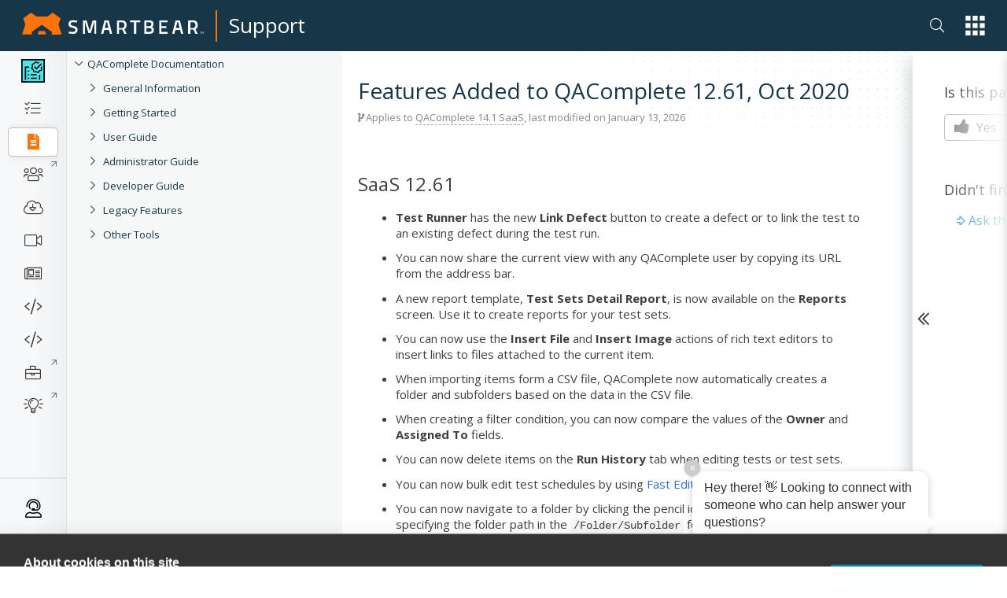

--- FILE ---
content_type: text/html; charset=utf-8
request_url: https://support.smartbear.com/qacomplete/docs/general-info/version-history/features-added-to-12-61.html
body_size: 11792
content:
<!DOCTYPE html>
<html>
<head>
    <title>Features Added to QAComplete 12.61, Oct 2020 | QAComplete Documentation</title>
    <meta charset="UTF-8" />
    <meta name="description" content="Manage and run automated and manual tests. Gather requirements, create records about bugs, optimize your testing experience." />
    <meta name="keywords" content="automated testing, automated software testing, functional testing, functional tests, unit tests, unit testing, desktop testing, web testing, HTML testing, HTML5 testing, desktop testing, C# testing, VB.NET testing, C++ testing, Visual C++ testing, Java testing, Delphi testing, C++Builder testing" />
    <meta name="viewport" content="width=device-width, initial-scale=1" />
    <meta name="sb_product" content="QAComplete" />
    
    
    <link rel="stylesheet" href="/assets/docs/styles/stylesheet-brand.min.css?t=202511131339" />
    <link rel="stylesheet" href="/assets/docs/styles/stylesheet.min.css?t=202511131339" />
    <link rel="stylesheet" href="/qacomplete/docs/docs.min.css?t=202601130711" />
    <link rel="icon" type="image/png" href="/assets/docs/images/favicon.png" />

    <!-- webfonts -->
    <link href="https://fonts.googleapis.com/css?family=Open+Sans:300,400,400i,600,700|Roboto+Mono:400,400i" rel="stylesheet">

    <link href="https://netdna.bootstrapcdn.com/font-awesome/4.7.0/css/font-awesome.css" rel="stylesheet" />
    <link rel="stylesheet" href="https://pro.fontawesome.com/releases/v5.13.1/css/all.css" integrity="sha384-B9BoFFAuBaCfqw6lxWBZrhg/z4NkwqdBci+E+Sc2XlK/Rz25RYn8Fetb+Aw5irxa" crossorigin="anonymous">
</head>
<body class="white-nav">
    <!-- Google Tag Manager New -->
    <noscript>
        <iframe src="//www.googletagmanager.com/ns.html?id=GTM-NTGJQ9S"
                height="0" width="0" style="display:none;visibility:hidden"></iframe>
    </noscript>
    <script type="371c09a9176f321d9c6d2ba0-text/javascript">
        (function (w, d, s, l, i) {
            w[l] = w[l] || []; w[l].push({
                'gtm.start':
                new Date().getTime(), event: 'gtm.js'
            }); var f = d.getElementsByTagName(s)[0],
                j = d.createElement(s), dl = l != 'dataLayer' ? '&l=' + l : ''; j.async = true; j.src =
                    '//www.googletagmanager.com/gtm.js?id=' + i + dl; f.parentNode.insertBefore(j, f);
        })(window, document, 'script', 'dataLayer', 'GTM-NTGJQ9S');</script>
    <!-- End Google Tag Manager -->
    <div class="nocontent brand">
                    <div class="nav-main">
                <div class="container">
                    <nav class="main d-flex justify-content-between align-items-center">
                        <div class="sidebar-menu-icon"><i class="fas fa-bars"></i></div>
                        <span class="navbar-brand navbar-brand-global navbar-brand-global-center">
                            <a href="/">
                                <svg id="sb" xmlns="http://www.w3.org/2000/svg" width="230.829" height="28.58" viewBox="0 0 230.829 28.58">
                                <g id="Group_1" data-name="Group 1" transform="translate(59.052 9.958)">
                                    <path class="logo-text" data-name="Path 1" d="M129.454,22.838s-3.485-.4-4.929-.4c-2.091,0-3.187.747-3.187,2.241,0,1.593.9,1.992,3.834,2.788,3.585,1,4.879,1.942,4.879,4.879,0,3.734-2.34,5.377-5.726,5.377a34.61,34.61,0,0,1-5.577-.7l.3-2.241s3.386.448,5.128.448c2.141,0,3.087-.946,3.087-2.738,0-1.444-.8-1.942-3.386-2.589-3.685-.946-5.278-2.091-5.278-5.029,0-3.436,2.29-4.879,5.676-4.879a37.8,37.8,0,0,1,5.427.6Z" transform="translate(-118.6 -20)"></path>
                                    <path class="logo-text" data-name="Path 2" d="M155.3,20.3h4.68l3.834,13.344L167.648,20.3h4.631V37.727h-2.49V22.79h-.249l-4.282,13.941H162.37L158.088,22.79h-.249V37.727h-2.49L155.3,20.3Z" transform="translate(-137.027 -20.151)"></path>
                                    <path class="logo-text" data-name="Path 3" d="M275.3,20.3h12.946v2.49h-4.979V37.727h-2.987V22.79H275.3Z" transform="translate(-197.278 -20.151)"></path>
                                    <path class="logo-text" data-name="Path 4" d="M318.623,20.3c3.386,0,5.228,1.344,5.228,4.531,0,2.091-.647,3.137-2.041,3.884,1.494.6,2.44,1.743,2.44,4.083,0,3.485-2.141,4.929-5.427,4.929H312.3V20.3Zm-3.834,2.49v4.979h3.784c1.693,0,2.44-.9,2.44-2.589,0-1.643-.846-2.39-2.539-2.39Zm0,7.469v4.979h3.884c1.743,0,2.739-.5,2.739-2.539,0-1.942-1.444-2.44-2.788-2.44Z" transform="translate(-215.856 -20.151)"></path>
                                    <path class="logo-text" data-name="Path 5" d="M350.3,20.3h10.456v2.49H352.79v4.979h6.473v2.49H352.79v4.979h7.967v2.49H350.3Z" transform="translate(-234.935 -20.151)"></path>
                                    <path class="logo-text" data-name="Path 6" d="M387.382,20.3h5.527l4.232,17.427h-2.788l-1.245-4.979h-5.875l-1.245,4.979H383.2Zm.4,9.958h4.78l-1.743-7.469h-1.245Z" transform="translate(-251.454 -20.151)"></path>
                                    <path class="logo-text" data-name="Path 7" d="M426.287,32.25v5.477H423.3V20.3h6.622c3.784,0,5.776,2.241,5.776,6.025,0,2.44-1,4.73-2.788,5.577l2.838,5.826H432.71l-2.49-5.477Zm3.635-9.46h-3.635v7.469h3.685c2.091,0,2.888-1.992,2.888-3.784C432.86,24.532,431.914,22.79,429.922,22.79Z" transform="translate(-271.588 -20.151)"></path>
                                    <path class="logo-text" data-name="Path 8" d="M205.982,20.3h5.527l4.232,17.427h-2.788l-1.245-4.979h-5.875l-1.245,4.979H201.8Zm.4,9.958h4.78l-1.792-7.469h-1.245Z" transform="translate(-160.374 -20.151)"></path>
                                    <path class="logo-text" data-name="Path 9" d="M244.79,32.25v5.477H242.3V20.3h6.423c3.784,0,5.776,2.241,5.776,6.025,0,2.44-1,4.73-2.788,5.577l2.838,5.826h-3.037l-2.49-5.477Zm3.933-9.46H244.79v7.469h3.983c2.091,0,2.888-1.992,2.888-3.784C251.661,24.532,250.715,22.79,248.723,22.79Z" transform="translate(-180.709 -20.151)"></path>
                                </g>
                                <path class="logo-icon" data-name="Path 10" d="M29.177,24.049H21.211L19.817,28.53h10.7ZM50.388,28.53l-4.133-12.9,2.689-8.315L38.986.05l-7.07,5.079H18.472L11.452,0,1.494,7.269l2.689,8.365L0,28.53H13.095l-1-3.236,13.095-9.56,13.095,9.61-1,3.236,13.095-.05Z"></path>
                                <path class="logo-text" data-name="Path 11" d="M456,52.741h-.349V50.9H455v-.3h1.593v.3H456v1.842Z" transform="translate(-228.453 -25.406)"></path>
                                <path class="logo-text" data-name="Path 12" d="M460.1,52.741l-.6-1.792h0v1.792h-.3V50.6h.5l.6,1.693h0l.6-1.693h.5v2.141h-.349V51h0l-.647,1.792-.3-.05Z" transform="translate(-230.562 -25.406)"></path>
                                </svg></a><span class="navbar-brand-separator"></span><a class="navbar-brand-text" href="/">Support</a>
                        </span>
                        <div class="nav-group">

                            <ul class="nav app-switch">
                                <li class="nav-item nav-item-search"> 
                                    <a href="#" class="nav-link header-search-ico sb-search-ico">
                                        <i class="fal fa-search"></i>
                                    </a>                        
                                </li>                    
                                <li class="nav-item dropdown" id="global-nav">
                                    <a onClick="if (!window.__cfRLUnblockHandlers) return false; {this.handleAppSwitchClick}" class="nav-link dropdown-toggle" data-toggle="dropdown" href="#" role="button" aria-haspopup="true" aria-expanded="false" data-cf-modified-371c09a9176f321d9c6d2ba0-="">
                                        <svg xmlns="http://www.w3.org/2000/svg" width="34.653" height="35.643" viewBox="0 0 34.653 35.643">
                                            <g class="app-switcher-grid" data-name="Group 19" transform="translate(-1201 -16)">
                                                <rect id="Rectangle_70" data-name="Rectangle 70" width="8.911" height="8.911" transform="translate(1201 16)"></rect>
                                                <rect id="Rectangle_70-2" data-name="Rectangle 70" width="8.911" height="8.911" transform="translate(1213.871 16)"></rect>
                                                <rect id="Rectangle_70-3" data-name="Rectangle 70" width="8.911" height="8.911" transform="translate(1226.742 16)"></rect>
                                                <rect id="Rectangle_70-4" data-name="Rectangle 70" width="8.911" height="8.911" transform="translate(1201 29.366)"></rect>
                                                <rect id="Rectangle_70-5" data-name="Rectangle 70" width="8.911" height="8.911" transform="translate(1213.871 29.366)"></rect>
                                                <rect id="Rectangle_70-6" data-name="Rectangle 70" width="8.911" height="8.911" transform="translate(1226.742 29.366)"></rect>
                                                <rect id="Rectangle_70-7" data-name="Rectangle 70" width="8.911" height="8.911" transform="translate(1201 42.732)"></rect>
                                                <rect id="Rectangle_70-8" data-name="Rectangle 70" width="8.911" height="8.911" transform="translate(1213.871 42.732)"></rect>
                                                <rect id="Rectangle_70-9" data-name="Rectangle 70" width="8.911" height="8.911" transform="translate(1226.742 42.732)"></rect>
                                            </g>
                                        </svg></a>
                                    <div ref={this.appSwitchDropDown} class="dropdown-menu app-switch-dropdown">
                                        <span class="h3">Switch To: </span>
                                        <div class="dropdown-item dropdown-sub-dropdown">
                                            <a href="https://smartbear.com/"><img src="/smartbear/assets/img/nav-icons/Global-Nav-SB-SB.svg" alt='SmartBear'/>SmartBear.com</a>
                                        <div class="toggle-opts"><button class="toggle-dots"><i class="fa fa-ellipsis-v"></i></button><div class="toggle-dropdown"><a href="https://smartbear.com/" target="_blank" rel="noopener noreferrer">Open in new tab</a></div></div></div>
                                        <div class="dropdown-item dropdown-sub-dropdown">
                                            <a href="https://smartbear.com/academy/"><img src="/smartbear/assets/img/nav-icons/Global-Nav-SB-Academy.svg" alt='Academy'/>Academy</a>
                                        <div class="toggle-opts"><button class="toggle-dots"><i class="fa fa-ellipsis-v"></i></button><div class="toggle-dropdown"><a href="https://smartbear.com/academy/" target="_blank" rel="noopener noreferrer">Open in new tab</a></div></div></div>
                                        <div class="dropdown-item dropdown-sub-dropdown">
                                            <a href="https://community.smartbear.com"><img src="/smartbear/assets/img/nav-icons/Global-Nav-SB-Community.svg" alt='Community'/>Community</a>
                                        <div class="toggle-opts"><button class="toggle-dots"><i class="fa fa-ellipsis-v"></i></button><div class="toggle-dropdown"><a href="https://community.smartbear.com" target="_blank" rel="noopener noreferrer">Open in new tab</a></div></div></div>
                                        <div class="dropdown-item dropdown-sub-dropdown">
                                            <a href="https://my.smartbear.com/login.asp"><img src="/smartbear/assets/img/nav-icons/Global-Nav-SB-License-Portal.svg" alt='License Portal'/>License Portal</a>
                                        <div class="toggle-opts"><button class="toggle-dots"><i class="fa fa-ellipsis-v"></i></button><div class="toggle-dropdown"><a href="https://my.smartbear.com/login.asp" target="_blank" rel="noopener noreferrer">Open in new tab</a></div></div></div>
                                        <div class="dropdown-item dropdown-sub-dropdown">
                                            <a href="https://smartbear.com/store/"><img src="/smartbear/assets/img/nav-icons/Global-Nav-SB-Store.svg" alt='Store'/>Store</a>
                                        <div class="toggle-opts"><button class="toggle-dots"><i class="fa fa-ellipsis-v"></i></button><div class="toggle-dropdown"><a href="https://smartbear.com/store/" target="_blank" rel="noopener noreferrer">Open in new tab</a></div></div></div>
                                        <span class="separator"></span>
                                        <span class="h3">Other SmartBear Tools: </span>
                                        <a class="dropdown-item property-link" href="https://crossbrowsertesting.com" target="_blank" rel="noopener noreferrer"><img alt="CrossBrowserTesting.com" src="/smartbear/assets/img/logos/CBT_Full_CLR.svg"/></a>
                                        <a class="dropdown-item property-link" href="https://cucumber.io/tools/cucumberstudio/" target="_blank" rel="noopener noreferrer"><img alt="Cucumber.io" src="/smartbear/assets/img/logos/CUS_Full-CLR.svg" /></a>
                                        <a class="dropdown-item property-link" href="https://loadninja.com" target="_blank" rel="noopener noreferrer"><img alt="LoadNinja.com" src="/smartbear/assets/img/logos/LN_Full_CLR.svg"/></a>
                                        <a class="dropdown-item property-link" href="https://www.soapui.org" target="_blank" rel="noopener noreferrer"><img alt="SoapUI.org" src="/smartbear/assets/img/logos/SU_Full_CLR.svg"/></a>
                                        <a class="dropdown-item property-link" href="https://swagger.io" target="_blank" rel="noopener noreferrer"><img alt="Swagger.io" src="/smartbear/assets/img/logos/SW_Full_CLR.svg"/></a>
                                        <a class="dropdown-item property-link" href="https://getzephyr.com" target="_blank" rel="noopener noreferrer"><img alt="GetZephyr.com" src="/smartbear/assets/img/logos/ZE_Full_CLR.svg"/></a>
                                    </div>
                                </li>
                            </ul>
                        </div>
                        <a href="#" class="app-switch-toggle">
                            <div class="app-switch">
                                <svg xmlns="http://www.w3.org/2000/svg" width="34.653" height="35.643" viewBox="0 0 34.653 35.643">
                                    <g class="app-switcher-grid" data-name="Group 19" transform="translate(-1201 -16)">
                                        <rect id="Rectangle_70" data-name="Rectangle 70" width="8.911" height="8.911" transform="translate(1201 16)"></rect>
                                        <rect id="Rectangle_70-2" data-name="Rectangle 70" width="8.911" height="8.911" transform="translate(1213.871 16)"></rect>
                                        <rect id="Rectangle_70-3" data-name="Rectangle 70" width="8.911" height="8.911" transform="translate(1226.742 16)"></rect>
                                        <rect id="Rectangle_70-4" data-name="Rectangle 70" width="8.911" height="8.911" transform="translate(1201 29.366)"></rect>
                                        <rect id="Rectangle_70-5" data-name="Rectangle 70" width="8.911" height="8.911" transform="translate(1213.871 29.366)"></rect>
                                        <rect id="Rectangle_70-6" data-name="Rectangle 70" width="8.911" height="8.911" transform="translate(1226.742 29.366)"></rect>
                                        <rect id="Rectangle_70-7" data-name="Rectangle 70" width="8.911" height="8.911" transform="translate(1201 42.732)"></rect>
                                        <rect id="Rectangle_70-8" data-name="Rectangle 70" width="8.911" height="8.911" transform="translate(1213.871 42.732)"></rect>
                                        <rect id="Rectangle_70-9" data-name="Rectangle 70" width="8.911" height="8.911" transform="translate(1226.742 42.732)"></rect>
                                    </g>
                                </svg>
                            </div>
                        </a>
                    </nav>
                </div>
            </div>
            <div class="nav-main-fake"></div>
            <div class="nav-overlay"></div>
    </div>
    <div class="page-container">
        <div class="fake-header"></div>
        <div class="doc-container">

                <!-- sidebar -->
                <div class="doc-sidebar">                    
                    <div id="sidebarfake"></div>
                    <div id="sidebar" class="fixed">
                        <div id="sidebar-support"></div>
                        <div id="sidebar-content">
                            <div id="tree"></div>
                        </div>
                    </div>
                </div>
                <!-- main area -->
                <div class="doc-page  ver-latest" data-test-id="1">

                    <div class="doc-page-announcement" id="productZephyrSquad" style="display:none;">Migrating to Jira Cloud? Join Dec 1<sup>st</sup> webinar for strategies & tips. <a href="https://bit.ly/30pPNq5" target="_blank" rel="noopener noreferrer" class="doc-page-announcement-link">Learn more</a></div>

					<div class="doc-page-announcement" id="productTestComplete" style="display:none;"><a href="https://smartbear.zoom.us/webinar/register/8616153693294/WN_DdDeNnFSTSK4iVzb37iQ0A" target="_blank" rel="noopener noreferrer" class="doc-page-announcement-link">Join the TestComplete Introductory Training on March 22</a> to get started with the product easily</div>					 
				
                    <div class="doc-page-header">
                        <div class="doc-page-header-breadcrumb"></div>

                        <div class="doc-page-header-announce" id="productZephyrScale" style="display:none;">
                            <a href="https://smartbear.com/lp/zephyr-scale-all-star-program/?utm_source=docs&utm_campaign=allstars&utm_medium=ann" target="_blank">Calling Zephyr Scale users to contribute to the product and community</a>
                        </div>

                        <h1>Features Added to QAComplete 12.61, Oct 2020</h1>

                        <div class="tree-button">
                            <button class="btn btn-lg btn-primary" data-toggle="offcanvas"><i class="fa fa-bars"></i> Features Added to QAComplete 12.61, Oct 2020</button>
                        </div>

                        <div class="doc-page-header-info doc-info"><i class="fa fa-code-fork"></i> Applies to <span>QAComplete 14.1 SaaS</span>, last modified on January 13, 2026</div>
                    </div>
                    <div class="doc-page-inner">

                        <div class="doc-page-content">
                            <div id="doc-content">
                                
<!-- Topic start -->
<div id="sbTopicBody"><img src="/qacomplete/docs/_assets/commonImages/minus-btn.gif" style="display: none;"><h3>SaaS 12.61</h3>
<div>
<ul type="disc">
<li>
<p><span class="aqUIDefinition">Test Runner</span> has the new <span class="aqUIDefinition">Link Defect</span> button to create a defect or to link the test to an existing defect during the test run.</p>
</li>
<li>
<p> You can now share the current view with any QAComplete user by copying its URL from the address bar.</p>
</li>
<li>
<p> A new report template, <span class="aqUIDefinition">Test Sets Detail Report</span>, is now available on the <span class="aqUIDefinition">Reports</span> screen. Use it to create reports for your test sets.</p>
</li>
<li>
<p>You can now use the <span class="aqUIDefinition">Insert File</span> and <span class="aqUIDefinition">Insert Image</span> actions of rich text editors to insert links to files attached to the current item.</p>
</li>
<li>
<p>When importing items form a CSV file, QAComplete now automatically creates a folder and subfolders based on the data in the CSV file.</p>
</li>
<li>
<p>When creating a filter condition, you can now compare the values of the <span class="aqUIDefinition">Owner</span> and <span class="aqUIDefinition">Assigned To</span> fields.</p>
</li>
<li>
<p>You can now delete items on the <span class="aqUIDefinition">Run History</span> tab when editing tests or test sets.</p>
</li>
<li>
<p>You can now bulk edit test schedules by using <a href="https://support.smartbear.com/qacomplete/docs/user/ui/fast-edit.html?sbsearch=Fast" target="_blank" rel="noopener noreferrer">Fast Edit</a>.</p>
</li>
<li>
<p>You can now navigate to a folder by clicking the pencil icon above an item list and specifying the folder path in the <code>/Folder/Subfolder</code> format.</p>
</li>
<li>
<p>A number of <a href="/qacomplete/docs/general-info/version-history/bugs-fixed-in-12-61.html">bugs</a> reported by our customers have been fixed.</p>
</li>
</ul>
</div>
<h3 class="sbSeeAlso">See Also</h3>
<p class="sbSeeAlso"><a href="bugs-fixed-in-12-61.html">Bug Fixes in QAComplete 12.61 - Oct 25, 2020</a><br><a href="index.html">Version History</a></p>
</div>

                            </div>
                        </div>

                        <div class="doc-page-menu">
                            <div id="right-menu">
                              
                                <div class="right-menu-arrow">
                                    <div class="ico"></div>
                                </div>
                                <div id="right-menu-content">
                                    <div class="right-menu-gradient">
                                    </div>

                                    <!-- TOC Article -->
                                    <div id="toc-wrap" class="right-menu-item">
                                        <div id="toc-article">
                                        </div>
                                    </div>

                                    <!-- Custom menu content -->
                                    <div id="right-menu-content-custom">
                                        
                                    </div>

                                    <!-- Feedback -->
                                    <div id="feedback" class="right-menu-item">
                                        <div class="feedback-content">
                                            <div class="feedback-options">
                                                <div class="right-menu-item-title">Is this page helpful?</div>
                                                <button class="feedback-btn feedback-yes">
                                                    <i class="fa fa-thumbs-up" aria-hidden="true"></i> Yes
                                                </button>
                                                <button class="feedback-btn feedback-no">
                                                    <i class="fa fa-thumbs-down" aria-hidden="true"></i> No
                                                </button>
                                            </div>
                                            <div class="feedback-comment">
                                                <div class="feedback-comment-overlay">
                                                    Thank you!
                                                </div>
                                                <div class="right-menu-item-title">Great! Do you have any comments?</div>
                                                <textarea class="feedback-comment-text" placeholder="Your opinion matters." maxlength="1000"></textarea>
                                                <div class="feedback-comment-limit">1000 characters max</div>
                                                <button class="feedback-btn feedback-submit">Send</button>
                                                <button class="feedback-btn feedback-submit-skip">Skip</button>
                                            </div>
                                        </div>
                                    </div>

                                    <!-- Community posts -->
                                    <div id="searchComponentRecSys"></div>
                                </div>
                            </div>
                        </div>

                    </div>
                </div><!-- /.col-xs-12 main -->

        </div><!--/.container-->
    </div><!--/.page-container-->


    <!-- Image preview dialog -->
    <div class="modal fade nocontent" id="imagemodal" tabindex="-1" role="dialog" aria-labelledby="myModalLabel" aria-hidden="true">
        <div class="modal-dialog">
            <div class="modal-content">
                <div class="modal-header">
                    <button type="button" class="close" data-dismiss="modal"><span aria-hidden="true">&times;</span><span class="sr-only">Close</span></button>
                    <h4 class="modal-title">&nbsp;</h4>
                </div>
                <div class="modal-body">
                    <img src="" id="imagepreview" />
                </div>
                <div class="modal-footer">
                    <div id="imagepreview-title"></div>
                </div>
            </div>
        </div>
    </div>

    <div class="nocontent brand">
        <div id="footer">
            
<footer class="tw-footer footer">
    <div class="_bg-neutral-14 _relative">
        <div class="_absolute _bottom-0 _right-0 _pointer-events-none"><svg fill="none" height="377"
                viewBox="0 0 604 377" width="604" xmlns="http://www.w3.org/2000/svg">
                <path
                    d="M388.806 332.894H283.228L264.496 392.993H407.537L388.806 332.894ZM672 392.993L616.601 215.422L652.385 100.709L519.31 0L425.579 70.9428H246.421L152.723 0L19.6149 100.709L55.3985 215.422L0 392.993H174.781L161.202 349.423L335.99 217.158L510.798 349.43L497.219 393L672 392.993Z"
                    fill="black" fill-opacity="0.08"></path>
            </svg></div>

        <div class="_mx-auto container _py-20 _px-4">
            <div class="xl:_grid xl:_grid-cols-3 xl:_gap-8 _pb-24">
                <div><svg fill="none" height="22" viewBox="0 0 167 22" width="167" xmlns="http://www.w3.org/2000/svg">
                        <g clip-path="url(#clip0_4_135)">
                            <path
                                d="M52.161 9.96105C52.161 9.96105 49.5564 9.65133 48.4785 9.65133C46.9154 9.65133 46.116 10.2321 46.116 11.3769C46.116 12.6158 46.7847 12.9081 48.9617 13.5287C51.6403 14.303 52.6072 15.0409 52.6072 17.3088C52.6072 20.2171 50.8591 21.4769 48.3477 21.4769C46.9481 21.4148 45.5552 21.2397 44.1815 20.9531L44.3862 19.228C44.3862 19.228 46.8972 19.5764 48.2181 19.5764C49.7986 19.5764 50.5241 18.8408 50.5241 17.4436C50.5241 16.3208 49.9476 15.9313 47.9945 15.447C45.2416 14.7114 44.0511 13.8376 44.0511 11.5313C44.0511 8.85573 45.7439 7.75079 48.292 7.75079C49.6464 7.80448 50.9952 7.95974 52.3282 8.21538L52.161 9.96105Z"
                                fill="white"></path>
                            <path
                                d="M57.5593 7.98425H61.1498L63.9955 18.3557L66.8412 7.98425H70.4495V21.2636H68.3664V9.78684H68.2568L65.0746 20.7208H62.9164L59.7338 9.78684H59.6224V21.2636H57.5575L57.5593 7.98425Z"
                                fill="white"></path>
                            <path d="M102.426 7.98425H111.726V9.90299H108.136V21.2636H106.053V9.90299H102.426V7.98425Z"
                                fill="white"></path>
                            <path
                                d="M120.71 7.98425C123.24 7.98425 124.598 8.97266 124.598 11.435C124.598 13.044 124.115 13.8384 123.091 14.4203C124.189 14.8659 124.914 15.6801 124.914 17.5024C124.914 20.2171 123.333 21.2636 120.859 21.2636H115.874V7.98425H120.71ZM117.939 9.84491V13.6448H120.673C121.939 13.6448 122.496 12.9867 122.496 11.6866C122.496 10.409 121.865 9.84491 120.599 9.84491H117.939ZM117.939 15.4675V19.403H120.748C122.031 19.403 122.794 18.9771 122.794 17.3863C122.794 15.8741 121.716 15.4675 120.71 15.4675H117.939Z"
                                fill="white"></path>
                            <path
                                d="M130.032 7.98425H138.068V9.86466H132.097V13.6251H136.951V15.4675H132.097V19.3639H138.068V21.2636H130.032V7.98425Z"
                                fill="white"></path>
                            <path
                                d="M145.471 7.98425H149.583L152.745 21.2636H150.661L149.72 17.3673H145.333L144.392 21.2636H142.327L145.471 7.98425ZM145.746 15.4675H149.32L148.001 9.78684H147.072L145.746 15.4675Z"
                                fill="white"></path>
                            <path
                                d="M159.403 17.3282V21.2636H157.339V7.98425H162.176C164.984 7.98425 166.491 9.6614 166.491 12.6076C166.491 14.488 165.765 16.1846 164.408 16.8435L166.51 21.2636H164.24L162.398 17.3282H159.403ZM162.176 9.84491H159.404V15.4675H162.213C163.775 15.4675 164.37 14.0033 164.37 12.6274C164.37 11.1148 163.663 9.84491 162.176 9.84491Z"
                                fill="white"></path>
                            <path
                                d="M78.0954 7.98425H82.2055L85.3676 21.2636H83.2845L82.3437 17.3673H77.9568L77.0163 21.2636H74.9518L78.0954 7.98425ZM78.3695 15.4675H81.9421L80.6235 9.78684H79.6948L78.3695 15.4675Z"
                                fill="white"></path>
                            <path
                                d="M92.0278 17.3282V21.2636H89.9629V7.98425H94.7996C97.6077 7.98425 99.1143 9.6614 99.1143 12.6076C99.1143 14.488 98.3889 16.1846 97.0312 16.8435L99.1333 21.2636H96.8641L95.0224 17.3282H92.0278ZM94.7996 9.84491H92.0278V15.4675H94.8367C96.399 15.4675 96.9941 14.0033 96.9941 12.6274C96.9941 11.1148 96.2876 9.84491 94.7996 9.84491Z"
                                fill="white"></path>
                            <path
                                d="M21.75 18.6356H15.8439L14.796 22H22.7978L21.75 18.6356ZM37.592 22L34.493 12.0594L36.4947 5.63773L29.0505 0L23.807 3.97142H13.7849L8.54338 0L1.09727 5.63773L3.09902 12.0594L0 22H9.77734L9.01772 19.5609L18.7954 12.1566L28.5743 19.5613L27.8146 22.0004L37.592 22Z"
                                fill="#FF730B"></path>
                        </g>
                        <defs>
                            <clipPath id="clip0_4_135">
                                <rect fill="white" height="22" width="167"></rect>
                            </clipPath>
                        </defs>
                    </svg>

                    <p class="_mt-7 _text-xs _font-bold _text-accent-1 _font-open-sans _uppercase">Contact us</p>

                    <ul class="_mt-3 _space-y-3">
                        <li class="_text-sm _flex _gap-2"><i class="_text-neutral-10">USA</i> <span
                                class="_text-neutral-5">+1 617-684-2600</span></li>
                        <li class="_text-sm _flex _gap-2"><i class="_text-neutral-10">EUR</i> <span
                                class="_text-neutral-5">+353 91 398300</span></li>
                        <li class="_text-sm _flex _gap-2"><i class="_text-neutral-10">AUS</i> <span
                                class="_text-neutral-5">+61 391929960 </span></li>
                    </ul>
                </div>

                <div class="_mt-10 _grid _grid-cols-2 _gap-8 xl:_col-span-2 xl:_mt-0">
                    <div class="md:_grid md:_grid-cols-2 md:_gap-8">
                        <div>
                            <p class="_text-xs _font-bold _text-accent-1 _font-open-sans _uppercase">Company</p>

                            <ul class="_mt-3 _space-y-3">
                                <li class="_text-sm"><a class="_group _text-neutral-5 hover:_text-accent-1 _no-underline _transition-colors _duration-200 _ease-in-out"
                                        href="https://smartbear.com/company/about-us/" rel="noopener noreferrer" target="_blank">About<span class="external-link-arrow _text-neutral-10 group-hover:_text-accent-1"></span></a></li>
                                <li class="_text-sm"><a class="_group _text-neutral-5 hover:_text-accent-1 _no-underline _transition-colors _duration-200 _ease-in-out"
                                        href="https://smartbear.com/company/careers/" rel="noopener noreferrer" target="_blank">Careers<span class="external-link-arrow _text-neutral-10 group-hover:_text-accent-1"></span></a></li>
                                <li class="_text-sm"><a class="_group _text-neutral-5 hover:_text-accent-1 _no-underline _transition-colors _duration-200 _ease-in-out"
                                        href="https://smartbear.com/contact-us/" rel="noopener noreferrer" target="_blank">Contact Us<span class="external-link-arrow _text-neutral-10 group-hover:_text-accent-1"></span></a></li>
                                <li class="_text-sm"><a class="_group _text-neutral-5 hover:_text-accent-1 _no-underline _transition-colors _duration-200 _ease-in-out"
                                        href="https://smartbear.com/company/news/" rel="noopener noreferrer" target="_blank">Newsroom<span class="external-link-arrow _text-neutral-10 group-hover:_text-accent-1"></span></a></li>
                                <li class="_text-sm"><a class="_group _text-neutral-5 hover:_text-accent-1 _no-underline _transition-colors _duration-200 _ease-in-out"
                                        href="https://smartbear.com/partners/overview/" rel="noopener noreferrer" target="_blank">Partners<span class="external-link-arrow _text-neutral-10 group-hover:_text-accent-1"></span></a></li>
                                <li class="_text-sm"><a class="_group _text-neutral-5 hover:_text-accent-1 _no-underline _transition-colors _duration-200 _ease-in-out"
                                        href="https://smartbear.com/company/responsibility/" rel="noopener noreferrer" target="_blank">Responsibility<span class="external-link-arrow _text-neutral-10 group-hover:_text-accent-1"></span></a></li>
                            </ul>
                        </div>

                        <div class="_mt-10 md:_mt-0">
                            <p class="_text-xs _font-bold _text-accent-1 _font-open-sans _uppercase">Resources</p>

                            <ul class="_mt-3 _space-y-3">
                                <li class="_text-sm"><a class="_group _text-neutral-5 hover:_text-accent-1 _no-underline _transition-colors _duration-200 _ease-in-out"
                                        href="https://smartbear.com/academy/" rel="noopener noreferrer" target="_blank">Academy<span class="external-link-arrow _text-neutral-10 group-hover:_text-accent-1"></span></a></li>
                                <li class="_text-sm"><a class="_group _text-neutral-5 hover:_text-accent-1 _no-underline _transition-colors _duration-200 _ease-in-out"
                                        href="https://community.smartbear.com/" rel="noopener noreferrer" target="_blank">Community<span class="external-link-arrow _text-neutral-10 group-hover:_text-accent-1"></span></a></li>
                                <li class="_text-sm"><a class="_group _text-neutral-5 hover:_text-accent-1 _no-underline _transition-colors _duration-200 _ease-in-out"
                                        href="https://smartbear.com/resources/" rel="noopener noreferrer" target="_blank">Resource Center<span class="external-link-arrow _text-neutral-10 group-hover:_text-accent-1"></span></a></li>
                                <li class="_text-sm"><a class="_text-neutral-5 hover:_text-accent-1 _no-underline _transition-colors _duration-200 _ease-in-out"
                                        href="https://support.smartbear.com/">Support</a></li>
                            </ul>
                        </div>
                    </div>

                    <div class="md:_grid md:_grid-cols-2 md:_gap-8">
                        <div>
                            <p class="_text-xs _font-bold _text-accent-1 _font-open-sans _uppercase">Products</p>

                            <ul class="_mt-3 _space-y-3">
                                <li class="_text-sm"><a class="_group _text-neutral-5 hover:_text-accent-1 _no-underline _transition-colors _duration-200 _ease-in-out"
                                        href="https://swagger.io/product/" rel="noopener noreferrer" target="_blank">Swagger<span class="external-link-arrow _text-neutral-10 group-hover:_text-accent-1"></span></a></li>
                                <li class="_text-sm"><a class="_group _text-neutral-5 hover:_text-accent-1 _no-underline _transition-colors _duration-200 _ease-in-out"
                                        href="https://www.bugsnag.com/" rel="noopener noreferrer" target="_blank">BugSnag<span class="external-link-arrow _text-neutral-10 group-hover:_text-accent-1"></span></a></li>
                                <li class="_text-sm"><a class="_group _text-neutral-5 hover:_text-accent-1 _no-underline _transition-colors _duration-200 _ease-in-out"
                                        href="https://smartbear.com/product/testcomplete/" rel="noopener noreferrer" target="_blank">TestComplete<span class="external-link-arrow _text-neutral-10 group-hover:_text-accent-1"></span></a></li>
                                <li class="_text-sm"><a class="_group _text-neutral-5 hover:_text-accent-1 _no-underline _transition-colors _duration-200 _ease-in-out"
                                        href="https://smartbear.com/product/ready-api/" rel="noopener noreferrer" target="_blank">ReadyAPI<span class="external-link-arrow _text-neutral-10 group-hover:_text-accent-1"></span></a></li>
                                <li class="_text-sm"><a class="_group _text-neutral-5 hover:_text-accent-1 _no-underline _transition-colors _duration-200 _ease-in-out"
                                        href="https://smartbear.com/test-management/zephyr-enterprise/" rel="noopener noreferrer" target="_blank">Zephyr <span class="_whitespace-nowrap">Enterprise<span class="external-link-arrow _text-neutral-10 group-hover:_text-accent-1"></span> </span></a></li>
                                <li class="_text-sm"><a class="_group _text-neutral-5 hover:_text-accent-1 _no-underline _transition-colors _duration-200 _ease-in-out"
                                        href="https://smartbear.com/product/" rel="noopener noreferrer" target="_blank">View All <span class="_whitespace-nowrap">Products<span class="external-link-arrow _text-neutral-10 group-hover:_text-accent-1"></span> </span></a></li>
                            </ul>
                        </div>

                        <div class="_mt-10 md:_mt-0">
                            <p class="_text-xs _font-bold _text-accent-1 _font-open-sans _uppercase">Legal</p>

                            <ul class="_mt-3 _space-y-3">
                                <li class="_text-sm"><a class="_group _text-neutral-5 hover:_text-accent-1 _no-underline _transition-colors _duration-200 _ease-in-out"
                                        href="https://smartbear.com/privacy/" rel="noopener noreferrer" target="_blank">Privacy<span class="external-link-arrow _text-neutral-10 group-hover:_text-accent-1"></span></a></li>
                                <li class="_text-sm"><a class="_group _text-neutral-5 hover:_text-accent-1 _no-underline _transition-colors _duration-200 _ease-in-out"
                                        href="https://smartbear.com/security/" rel="noopener noreferrer" target="_blank">Security<span class="external-link-arrow _text-neutral-10 group-hover:_text-accent-1"></span></a></li>
                                <li class="_text-sm"><a class="_group _text-neutral-5 hover:_text-accent-1 _no-underline _transition-colors _duration-200 _ease-in-out"
                                        href="https://smartbear.com/terms-of-use/" rel="noopener noreferrer" target="_blank">Terms of Use<span class="external-link-arrow _text-neutral-10 group-hover:_text-accent-1"></span></a></li>
                                <li class="_text-sm"><a class="_group _text-neutral-5 hover:_text-accent-1 _no-underline _transition-colors _duration-200 _ease-in-out"
                                        href="https://smartbear.com/website-terms-of-use/" rel="noopener noreferrer" target="_blank">Website Terms of <span class="_whitespace-nowrap">Use<span class="external-link-arrow _text-neutral-10 group-hover:_text-accent-1"></span> </span></a></li>
                            </ul>
                        </div>
                    </div>
                </div>
            </div>

            <div class="_border-t _border-neutral-12 _pt-7 md:_flex md:_items-center md:_justify-between">
                <div class="_flex _gap-x-6 md:_order-2"><a
                        class="_group _text-neutral-5 hover:_text-neutral-10 _flex _items-center"
                        href="https://www.facebook.com/smartbear" target="_blank"><span
                            class="_sr-only">Facebook</span><svg
                            class="_fill-accent-1 group-hover:_fill-neutral-1" fill="none" height="20"
                            viewBox="0 0 20 20" width="20" xmlns="http://www.w3.org/2000/svg">
                            <g clip-path="url(#clip0_4_199)">
                                <path
                                    d="M8.35 19.9084C3.6 19.0584 0 14.9584 0 10.0084C0 4.50842 4.5 0.00842285 10 0.00842285C15.5 0.00842285 20 4.50842 20 10.0084C20 14.9584 16.4 19.0584 11.65 19.9084L11.1 19.4584H8.9L8.35 19.9084Z"
                                    fill="inherit"></path>
                                <path
                                    d="M13.9 12.8084L14.35 10.0084H11.7V8.05845C11.7 7.25845 12 6.65845 13.2 6.65845H14.5V4.10845C13.8 4.00845 13 3.90845 12.3 3.90845C10 3.90845 8.40002 5.30845 8.40002 7.80845V10.0084H5.90002V12.8084H8.40002V19.8584C8.95002 19.9584 9.50002 20.0084 10.05 20.0084C10.6 20.0084 11.15 19.9584 11.7 19.8584V12.8084H13.9Z"
                                    fill="#212529"></path>
                            </g>
                            <defs>
                                <clipPath id="clip0_4_199">
                                    <rect fill="white" height="20" transform="translate(0 0.00842285)" width="20">
                                    </rect>
                                </clipPath>
                            </defs>
                        </svg></a><a class="_group _text-neutral-5 hover:_text-neutral-10 _flex _items-center"
                        href="https://www.instagram.com/smartbear_software/" target="_blank"><span
                            class="_sr-only">Instagram</span><svg
                            class="_fill-accent-1 group-hover:_fill-neutral-1" fill="none" height="20"
                            viewBox="0 0 20 20" width="20" xmlns="http://www.w3.org/2000/svg">
                            <g clip-path="url(#clip0_14_12)">
                                <path
                                    d="M10.0009 0.00866699C7.28508 0.00866699 6.94424 0.0205423 5.87756 0.0690845C4.81297 0.117835 4.08629 0.286378 3.45045 0.533673C2.79274 0.789092 2.23481 1.13076 1.67898 1.68681C1.12272 2.24265 0.78105 2.80057 0.524797 3.45808C0.276878 4.09413 0.108126 4.82101 0.0602089 5.88519C0.0125 6.95186 0 7.29291 0 10.0088C0 12.7246 0.0120837 13.0644 0.0604175 14.1311C0.109376 15.1957 0.27792 15.9224 0.525006 16.5582C0.780633 17.2159 1.1223 17.7739 1.67835 18.3297C2.23398 18.8859 2.7919 19.2285 3.4492 19.4839C4.08546 19.7312 4.81234 19.8997 5.87673 19.9485C6.94341 19.997 7.28403 20.0089 9.99969 20.0089C12.7158 20.0089 13.0556 19.997 14.1222 19.9485C15.1868 19.8997 15.9143 19.7312 16.5506 19.4839C17.2081 19.2285 17.7652 18.8859 18.3208 18.3297C18.8771 17.7739 19.2187 17.2159 19.475 16.5584C19.7208 15.9224 19.8896 15.1955 19.9396 14.1313C19.9875 13.0646 20 12.7246 20 10.0088C20 7.29291 19.9875 6.95207 19.9396 5.8854C19.8896 4.8208 19.7208 4.09413 19.475 3.45829C19.2187 2.80057 18.8771 2.24265 18.3208 1.68681C17.7646 1.13055 17.2083 0.788884 16.55 0.533673C15.9125 0.286378 15.1854 0.117835 14.1208 0.0690845C13.0541 0.0205423 12.7145 0.00866699 9.99781 0.00866699H10.0009ZM9.10385 1.81077C9.3701 1.81035 9.66718 1.81077 10.0009 1.81077C12.671 1.81077 12.9874 1.82035 14.0418 1.86827C15.0168 1.91285 15.546 2.07577 15.8985 2.21265C16.3652 2.3939 16.6979 2.61057 17.0477 2.96057C17.3977 3.31058 17.6143 3.64391 17.796 4.11058C17.9329 4.46267 18.096 4.99184 18.1404 5.96685C18.1883 7.02103 18.1987 7.3377 18.1987 10.0065C18.1987 12.6753 18.1883 12.9919 18.1404 14.0461C18.0958 15.0211 17.9329 15.5503 17.796 15.9024C17.6148 16.369 17.3977 16.7013 17.0477 17.0511C16.6977 17.4011 16.3654 17.6178 15.8985 17.7991C15.5464 17.9366 15.0168 18.0991 14.0418 18.1436C12.9876 18.1916 12.671 18.202 10.0009 18.202C7.3307 18.202 7.01424 18.1916 5.96006 18.1436C4.98505 18.0986 4.45588 17.9357 4.10317 17.7989C3.6365 17.6176 3.30316 17.4009 2.95316 17.0509C2.60315 16.7009 2.38648 16.3684 2.20481 15.9015C2.06794 15.5495 1.90481 15.0203 1.86044 14.0453C1.81252 12.9911 1.80294 12.6744 1.80294 10.004C1.80294 7.33353 1.81252 7.01853 1.86044 5.96435C1.90502 4.98934 2.06794 4.46017 2.20481 4.10767C2.38607 3.641 2.60315 3.30766 2.95316 2.95766C3.30316 2.60765 3.6365 2.39098 4.10317 2.20931C4.45567 2.07181 4.98505 1.90931 5.96006 1.86452C6.88257 1.82285 7.24008 1.81035 9.10385 1.80827V1.81077ZM15.3389 3.4712C14.6764 3.4712 14.1389 4.00808 14.1389 4.6708C14.1389 5.33331 14.6764 5.87081 15.3389 5.87081C16.0014 5.87081 16.5389 5.33331 16.5389 4.6708C16.5389 4.00829 16.0014 3.47079 15.3389 3.47079V3.4712ZM10.0009 4.8733C7.16487 4.8733 4.86547 7.1727 4.86547 10.0088C4.86547 12.8448 7.16487 15.1432 10.0009 15.1432C12.837 15.1432 15.1356 12.8448 15.1356 10.0088C15.1356 7.1727 12.837 4.8733 10.0009 4.8733ZM10.0009 6.6754C11.8418 6.6754 13.3343 8.16771 13.3343 10.0088C13.3343 11.8496 11.8418 13.3421 10.0009 13.3421C8.15988 13.3421 6.66757 11.8496 6.66757 10.0088C6.66757 8.16771 8.15988 6.6754 10.0009 6.6754Z"
                                    fill="inherit"></path>
                            </g>
                            <defs>
                                <clipPath id="clip0_14_12">
                                    <rect fill="white" height="19.9994" transform="translate(0 0.00866699)" width="20">
                                    </rect>
                                </clipPath>
                            </defs>
                        </svg></a><a class="_group _text-neutral-5 hover:_text-neutral-10 _flex _items-center"
                        href="https://www.linkedin.com/company/smartbear/" target="_blank"><span
                            class="_sr-only">Linkedin</span><svg
                            class="_fill-accent-1 group-hover:_fill-neutral-1" fill="none" height="20"
                            viewBox="0 0 20 20" width="20" xmlns="http://www.w3.org/2000/svg">
                            <g clip-path="url(#clip0_4_202)">
                                <path clipRule="evenodd"
                                    d="M2.22222 20.0084H17.7778C19.0051 20.0084 20 19.0135 20 17.7862V2.23065C20 1.00335 19.0051 0.00842285 17.7778 0.00842285H2.22222C0.994923 0.00842285 0 1.00335 0 2.23065V17.7862C0 19.0135 0.994923 20.0084 2.22222 20.0084Z"
                                    fill="inherit" fill-rule="evenodd"></path>
                                <path clipRule="evenodd"
                                    d="M17.2223 17.2307H14.2544V12.1757C14.2544 10.7898 13.7278 10.0153 12.6308 10.0153C11.4374 10.0153 10.814 10.8213 10.814 12.1757V17.2307H7.95376V7.60107H10.814V8.89818C10.814 8.89818 11.674 7.30687 13.7174 7.30687C15.76 7.30687 17.2223 8.55416 17.2223 11.1338V17.2307ZM4.54154 6.34015C3.56729 6.34015 2.77783 5.54449 2.77783 4.5632C2.77783 3.58191 3.56729 2.78625 4.54154 2.78625C5.51579 2.78625 6.30478 3.58191 6.30478 4.5632C6.30478 5.54449 5.51579 6.34015 4.54154 6.34015ZM3.06465 17.2307H6.04711V7.60107H3.06465V17.2307Z"
                                    fill="#212529" fill-rule="evenodd"></path>
                            </g>
                            <defs>
                                <clipPath id="clip0_4_202">
                                    <rect fill="white" height="20" transform="translate(0 0.00842285)" width="20">
                                    </rect>
                                </clipPath>
                            </defs>
                        </svg></a><a class="_group _text-neutral-5 hover:_text-neutral-10 _flex _items-center"
                        href="https://x.com/smartbear" target="_blank"><span class="_sr-only">X</span><svg
                            class="_fill-accent-1 group-hover:_fill-neutral-1" fill="none" height="21"
                            viewBox="0 0 20 21" width="20" xmlns="http://www.w3.org/2000/svg">
                            <g clip-path="url(#clip0_4_206)">
                                <path
                                    d="M11.9047 8.47667L19.3513 0H17.5873L11.1187 7.35867L5.956 0H0L7.80867 11.1287L0 20.0167H1.764L8.59067 12.244L14.044 20.0167H20M2.40067 1.30267H5.11067L17.586 18.778H14.8753"
                                    fill="inherit"></path>
                            </g>
                            <defs>
                                <clipPath id="clip0_4_206">
                                    <rect fill="white" height="20.0167" width="20"></rect>
                                </clipPath>
                            </defs>
                        </svg></a><a class="_group _text-neutral-5 hover:_text-neutral-10 _flex _items-center"
                        href="https://www.youtube.com/user/SmartBearSoftware" target="_blank"><span
                            class="_sr-only">YouTube</span><svg
                            class="_fill-accent-1 group-hover:_fill-neutral-1" fill="none" height="14"
                            viewBox="0 0 20 14" width="20" xmlns="http://www.w3.org/2000/svg">
                            <g clip-path="url(#clip0_4_209)">
                                <path
                                    d="M19.5819 2.19443C19.3514 1.33338 18.6747 0.656725 17.8137 0.426234C16.2546 0.00805677 10 0.00805664 10 0.00805664C10 0.00805664 3.74548 0.00805677 2.18637 0.426234C1.32533 0.656725 0.648669 1.33338 0.418177 2.19443C1.25176e-07 3.75354 0 7.00841 0 7.00841C0 7.00841 1.25176e-07 10.2633 0.418177 11.8224C0.648669 12.6835 1.32533 13.3601 2.18637 13.5906C3.74548 14.0088 10 14.0088 10 14.0088C10 14.0088 16.2546 14.0088 17.8137 13.5906C18.6747 13.3601 19.3514 12.6835 19.5819 11.8224C20.0001 10.2633 20.0001 7.00841 20.0001 7.00841C20.0001 7.00841 19.9984 3.75354 19.5819 2.19443Z"
                                    fill="inherit"></path>
                                <path d="M7.99817 10.0084L13.1941 7.00873L7.99817 4.00903V10.0084Z" fill="#212529">
                                </path>
                            </g>
                            <defs>
                                <clipPath id="clip0_4_209">
                                    <rect fill="white" height="14.0007" transform="translate(0 0.00805664)" width="20">
                                    </rect>
                                </clipPath>
                            </defs>
                        </svg></a></div>

                <p class="_mt-8 _mb-0 _text-sm _text-neutral-5 md:_order-1 md:_mt-0">&copy; 2025 SmartBear Software. All
                    Rights Reserved.</p>
            </div>
        </div>
    </div>
</footer>
        </div>
    </div>

    <div style="display: none;">
        <div id="highlight_block" class="right-menu-item">
            <div class="right-menu-item-title">Highlight search results</div>
            <div id="highlight_wrap_btns">
                <a href="#" onclick="if (!window.__cfRLUnblockHandlers) return false; hideHighlighting(); return false;" id="btn_highlightHide" class="highlight_btn highlight_btn_hide" data-cf-modified-371c09a9176f321d9c6d2ba0-="">
                    <i class="fa fa-toggle-on"></i>
                </a>
                <a href="#" style='display: none;' onclick="if (!window.__cfRLUnblockHandlers) return false; showHighlighting(); return false;" id="btn_highlightShow" class="highlight_btn highlight_btn_show" data-cf-modified-371c09a9176f321d9c6d2ba0-="">
                    <i class="fa fa-toggle-off"></i>
                </a>
            </div>
            <div id="highlight_block_hint" style="display: none;">
                <span id="hint_hl_hide">Highlight search results</span>
                <span id="hint_hl_show" style="display: none;">Highlight search results</span>
                <span id="tip_grey"></span>
                <span id="tip_white"></span>
            </div>
        </div>
    </div>

    <script type="371c09a9176f321d9c6d2ba0-text/javascript">
    var tocId = "",
        baseUrl = "/qacomplete/docs",
        docTimestamp = "202601130711",
        buildTimestamp = "202511131339",
        product = "QAComplete",
        communityWidgetEnabled = true,
        communityWidgetSearch = "Features Added to QAComplete 12.61, Oct 2020",
        communityWidgetUrl = "";

        var versionSettings = {
  "enabled": true,
  "urlPrefix": "ver-",
  "versionSelectorTargetDOMElement": ".doc-info span",
  "versionSelectorClass": "version-selector",
  "versionSelectorTargetClass": "version-wrap",
  "moreVersions": null,
  "versions": [
    {
      "url": "",
      "name": "QAComplete 14.6 latest On-Premises"
    },
    {
      "url": "ver-14-5",
      "name": "QAComplete 14.5 On-Premises and SaaS"
    },
    {
      "url": "ver-14-4",
      "name": "QAComplete 14.4 On-Premises and SaaS"
    },
    {
      "url": "ver-14-3",
      "name": "QAComplete 14.3 On-Premises and SaaS"
    },
    {
      "url": "ver-14-2",
      "name": "QAComplete 14.2 —SaaS"
    },
    {
      "url": "ver-14-1",
      "name": "QAComplete 14.1 — SaaS"
    },
    {
      "url": "ver-14-0",
      "name": "QAComplete 14.0 On-Premises"
    },
    {
      "url": "ver-12-90",
      "name": "QAComplete 12.90 On-Premises"
    },
    {
      "url": "ver-12-80",
      "name": "QAComplete 12.80 On-Premises"
    },
    {
      "url": "ver-12-71",
      "name": "QAComplete 12.71 On-Premises"
    },
    {
      "url": "ver-12-60",
      "name": "QAComplete 12.60 On-Premises"
    },
    {
      "url": "ver-12-50",
      "name": "QAComplete 12.50 On-Premises"
    },
    {
      "url": "ver-12-40",
      "name": "QAComplete 12.40 On-Premises"
    },
    {
      "url": "ver-12-31",
      "name": "QAComplete 12.31 On-Premises"
    },
    {
      "url": "ver-12-13",
      "name": "QAComplete 12.13 On-Premises"
    },
    {
      "url": "ver-12-0",
      "name": "QAComplete 12.0 On-Premises"
    },
    {
      "url": "ver-11-9",
      "name": "QAComplete 11.9 On-Premises"
    },
    {
      "url": "ver-11-8",
      "name": "QAComplete 11.8 On-Premises"
    }
  ]
};
    </script>


    <script src="/assets/docs/scripts/scripts.min.js?t=202511131339" type="371c09a9176f321d9c6d2ba0-text/javascript"></script>
    <!--script src="/assets/docs/scripts/scripts-brand.min.js?t=202511131339"></script-->
    <script src="/qacomplete/docs/docs.min.js?t=202601130711" type="371c09a9176f321d9c6d2ba0-text/javascript"></script>

    <script type="371c09a9176f321d9c6d2ba0-text/javascript">
        if ((product == "Zephyr Squad Server") || (product == "Zephyr Squad Cloud")) {
		//	$("#productZephyrSquad").show();		
        } else if (product == "TestComplete") {
        //    $("#productTestComplete").show();
        } else if (product == "Zephyr Scale Server/Data Center") {            
        //    $("#productZephyrScale").show();
		} else if (product == "Zephyr Scale Cloud") {            
        //    $("#productZephyrScale").show();
		}
		
		
		
    </script>

    <!--Begin Marketo Munchkin-->
    <script type="371c09a9176f321d9c6d2ba0-text/javascript">
        (function () {
            function initMunchkin() {
                Munchkin.init('800-TIV-782');
            }
            var s = document.createElement('script');
            s.type = 'text/javascript';
            s.async = true;
            s.src = document.location.protocol + '//munchkin.marketo.net/munchkin.js';
            s.onreadystatechange = function () {
                if (this.readyState == 'complete' || this.readyState == 'loaded') {
                    initMunchkin();
                }
            };
            s.onload = initMunchkin;
            document.getElementsByTagName('body')[0].appendChild(s);
        })();
    </script>
    <!--End Marketo Munchkin-->
<script src="/cdn-cgi/scripts/7d0fa10a/cloudflare-static/rocket-loader.min.js" data-cf-settings="371c09a9176f321d9c6d2ba0-|49" defer></script></body>
</html>

--- FILE ---
content_type: text/css
request_url: https://support.smartbear.com/qacomplete/docs/docs.min.css?t=202601130711
body_size: 6370
content:
#sbTopicBody .ntf-box{position:fixed;bottom:1.5em;xleft:1200px;font:95%;color:#fff;background:#54aa43;opacity:.9;padding:1em 1em 1em 1.5em;margin-top:-1em;border-radius:4px;white-space:nowrap;overflow:hidden;z-index:20}@media only screen and (min-width:1600px){#sbTopicBody .ntf-box{right:initial;left:1200px}}@media only screen and (max-width:1600px){#sbTopicBody .ntf-box{right:1.5em;left:initial}}#sbTopicBody .ntf-box .ntf-header{font-size:105%;float:left}#sbTopicBody .ntf-box .ntf-close{display:block;float:right;cursor:pointer;margin:-0.5em 0 1em 1.2em}#sbTopicBody .ntf-box .ntf-close:hover{font-weight:bold}#sbTopicBody .ntf-box .ntf-contents{float:left;clear:both}#sbTopicBody .ntf-box .ntf-contents ul{margin:.8em 0 0 0!important;padding:0;list-style-type:none}#sbTopicBody .ntf-box .ntf-contents ul li{margin:.5em 0 .5em 0}#sbTopicBody .ntf-box .ntf-contents ul li:before{content:">";padding-right:.8em;display:inline;font-weight:bold}#sbTopicBody .ntf-box .ntf-contents ul li a{color:#fff;text-decoration:none}#sbTopicBody .ntf-box .ntf-contents ul li a:visited{color:#fff}#sbTopicBody .ntf-box .ntf-contents ul li a:hover{color:#fff;text-decoration:underline}@import 'https://fonts.googleapis.com/css?family=Open+Sans';@import 'https://fonts.googleapis.com/css?family=Inconsolata';@import 'https://fonts.googleapis.com/css?family=Source+Sans+Pro';#doc-content{padding:0;margin:0}#breadcrumb,#sbTopicBody,#sbTopicBody .aqNormal,#sbTopicBody table,#sbTopicBody table tbody tr td,#sbTopicBody table thead tr th{font-family:'Segoe UI','Open Sans',Arial,Verdana;font-style:normal;font-weight:normal;font-variant:normal;margin:0;padding:0;text-align:left}#sbTopicBody,#sbTopicBody .aqNormal,#sbTopicBody table,#sbTopicBody table tbody tr td,#sbTopicBody table thead tr th{font-size:15px;color:#3f3f3f!important}#sbTopicBody{padding:0 0 0 20px;margin:40px 0 0 0}#sbTopicBody .aqClear{clear:both}#doc-content #page-header{padding:0;margin:0;width:100%}#doc-content #breadcrumb{display:block;color:#707070;font-size:13px;margin:0 0 0 20px;padding:1ex 1.5ex 1ex 0;min-height:20px;width:100%;line-height:140%}#doc-content #breadcrumb a{color:#2c72c8;text-decoration:none}#doc-content #breadcrumb a:hover{color:#2c72ff;text-decoration:underline}#doc-content .doc-info{margin-left:20px;padding:.5ex 0 0 0;color:#888}#doc-content h3.sbSeeAlso{margin:4ex 0 0 0}#doc-content p.sbSeeAlso{padding:0;margin:.5ex 0 4ex;line-height:140%;text-align:left}#sbTopicBody p{margin:1.4ex 0 1.4ex 0;padding:0;font-size:15px;line-height:135%;font-weight:normal;font-style:normal}#doc-content #page-header h1,#sbTopicBody h2,#sbTopicBody h3,#sbTopicBody h4,#sbTopicBody h5,#sbTopicBody h6{font-family:'Trebuchet MS','Source Sans Pro','Open Sans','Segoe UI',Arial;color:#3f3f3f;padding:0;margin:0;line-height:140%;text-transform:none}#doc-content #page-header h1{margin-left:20px;font-size:200%;font-weight:bold;color:#0071b8}#sbTopicBody h3{margin:48px 0 0 0;font-size:160%;font-weight:normal}#sbTopicBody h4{margin:32px 0 0 0;font-size:140%;font-weight:normal}#sbTopicBody h5{margin:24px 0 0 0;font-size:120%;font-weight:normal}#sbTopicBody h6{margin:20px 0 0 0;font-size:105%;font-weight:bold}#sbTopicBody .aqUIDefinition{font-weight:bold}#sbTopicBody .aqTerm{font-weight:bold}#sbTopicBody .aqPath{font-style:italic}#sbTopicBody kbd{text-transform:uppercase;font-family:'Segoe UI','Open Sans',Arial;font-size:100%;letter-spacing:.1ex}#sbTopicBody .sbItemDesc>*:first-child{margin-top:.5ex}#sbTopicBody .sbItemName{margin-top:3ex;margin-bottom:0;font-weight:bold}#sbTopicBody .sbItemName:first-child{margin-top:1.5ex;margin-bottom:0;font-weight:bold}#sbTopicBody code{font-family:Consolas,Inconsolata,'Courier New',Arial;color:inherit;background-color:#f7f7f7;font-size:95%;padding:2px 4px}#sbTopicBody .sbShading{background-color:#eee;padding-left:6px;padding-right:6px}#sbTopicBody pre code{background-color:transparent;padding:0;font-size:100%}#sbTopicBody pre{padding:0;margin:0;background-color:transparent}#sbTopicBody h3.aqGlossarySection{margin-top:4ex}#doc-content .aqGlossaryItem{font-weight:bold;margin-top:2ex}#sbTopicBody .aqParam{font-style:italic}#sbTopicBody .aqOption{font-style:italic}#sbTopicBody .aqOptionDeclaration{font-weight:bold}#sbTopicBody .aqCode{font-family:Consolas,Inconsolata,'Courier New',Arial}#sbTopicBody .aqSampleNote{border-bottom:1px dashed #cdcdcd}#sbTopicBody a{color:#2c72c8;text-decoration:none;cursor:pointer}#sbTopicBody a:hover{color:#2c72ff;text-decoration:underline}#sbTopicBody .fa{font-size:85%}#sbTopicBody .fa-arrow-left:before{margin-right:.5em}#sbTopicBody .fa-arrow-right:before{margin-left:.5em}#sbTopicBody img{max-width:100%}#sbTopicBody .aqInlineImg{vertical-align:middle;margin-bottom:2px;margin-right:4px;max-width:initial}#sbTopicBody .aqImage{margin-top:16px;margin-bottom:16px;margin-left:16px;text-align:left;clear:both;overflow:hidden;width:auto}#sbTopicBody .aqImage div{float:left;text-align:center}#sbTopicBody .aqImageEx{margin-top:16px;margin-bottom:16px;margin-left:16px;text-align:left;clear:both;overflow:hidden;width:auto;max-width:570px}#sbTopicBody .aqImageEx p{font-size:85%;font-style:italic;display:block;text-align:center;padding:0;margin:2px 0 0 0}#sbTopicBody .aqImageBorder>div>div{display:inline-block}#sbTopicBody .aqImageBorder>div>img{border:1px solid #cdcdcd}#sbTopicBody .aqImageBorder>div>a>img{border:1px solid #cdcdcd}#sbTopicBody .aqImageCaption{font-size:90%;font-style:italic;text-align:center}#sbTopicBody ul{list-style:disc outside none;margin:2ex 0 2ex 4ex!important;padding:0 0 0 2ex}#sbTopicBody ol{margin:2ex 0 2ex 4ex!important;padding-left:1ex}#sbTopicBody ul li,#sbTopicBody ol li{margin-top:1ex;margin-bottom:1ex}#sbTopicBody li::before{display:none}#sbTopicBody ul ul{list-style-type:square;margin-bottom:0}#sbTopicBody ul ul ul{list-style-type:circle;margin-bottom:0}#sbTopicBody ol ul{list-style-type:square;margin-bottom:0}#sbTopicBody ol ul ul{list-style-type:cicrle;margin-bottom:0}#sbTopicBody ol ul ul ul{list-style-type:disc;margin-bottom:0}#sbTopicBody ul.nav-tabs{padding:0;margin-left:0!important}#sbTopicBody ul.nav-tabs>li{margin-bottom:-1px}#sbTopicBody ul.nav-tabs>li>a{padding:4px}#sbTopicBody ul.nav-tabs>li>a:hover{background:white;text-decoration:none}#sbTopicBody ul.nav-tabs>li>a:focus,#sbTopicBody ul.nav-tabs>li.active>a:hover{border-bottom-color:white}#sbTopicBody table.aqNoteTableStyle{padding:0;margin:.5ex 2ex .5ex 2ex;border-style:none!important}#sbTopicBody table.aqNoteTableStyle td,#sbTopicBody table.aqNoteTableStyle td p{font-size:95%;line-height:135%}#sbTopicBody table.aqNoteTableStyle td{padding:0 4px 4px 4px!important;vertical-align:top;border-style:none!important;box-sizing:content-box}#sbTopicBody table.aqNoteTableStyle tr td:first-child{padding-top:0}#sbTopicBody table.aqNoteTableStyle td>*:first-child{margin-top:0;padding-top:0}#sbTopicBody table.aqNoteTableStyle td>img[src$="pay-attention.gif"]{margin-top:3px;max-width:inherit}#sbTopicBody table.sbNoteTableStyle{padding:0;margin:.5ex 2ex .5ex 0;border-style:none!important}#sbTopicBody table.sbNoteTableStyle td,#sbTopicBody table.sbNoteTableStyle td p{xfont-size:95%;line-height:135%}#sbTopicBody table.sbNoteTableStyle td{padding:0 1ex .5ex 0!important;vertical-align:top;border-style:none!important;box-sizing:content-box}#sbTopicBody table.sbNoteTableStyle tr td:first-child{padding-top:0}#sbTopicBody table.sbNoteTableStyle td>*:first-child{margin-top:0;padding-top:0}#sbTopicBody table.sbNoteTableStyle td>img[src$="pay-attention.gif"]{margin-top:-2px;max-width:inherit}#sbTopicBody table.aqObsoleteNoteTable{margin:0 0 24px -4px;border-style:none!important}#sbTopicBody table.aqLittleBottomIndent{margin-bottom:-24px;border-style:none!important}#sbTopicBody table.aqObsoleteNoteTable td{padding:4px 4px 4px 4px;vertical-align:top;border-style:none!important;font-size:92%;color:#ff4000!important}#sbTopicBody table.aqObsoleteNoteTable td:first-child>img{max-width:fit-content}#sbTopicBody .aqHoverNormal{color:#2c72c8;cursor:auto}#sbTopicBody .aqHoverHover{color:#2c72ff;text-decoration:underline;cursor:pointer}#sbTopicBody .aqHoverNormal2{cursor:auto}#sbTopicBody .aqHoverHover2{color:#2c72ff;text-decoration:underline;cursor:pointer}#sbTopicBody .aqHover{color:#2c72c8;cursor:pointer}#sbTopicBody .aqHover:hover{color:#2c72ff}#sbTopicBody .aqHover2{cursor:pointer}#sbTopicBody .aqHover2:hover{text-decoration:underline}#sbTopicBody *[data-toggle="collapse"]{cursor:pointer}#sbTopicBody *[data-toggle='collapse'] .fa.fa-plus-square-o,#sbTopicBody *[data-toggle='collapse'] .fa.fa-minus-square-o{padding-right:8px;color:#787878}#sbTopicBody *[data-toggle='collapse'].collapsed .fa.fa-plus-square-o{display:inline!important}#sbTopicBody *[data-toggle='collapse'].collapsed .fa.fa-minus-square-o{display:none!important}#sbTopicBody *[data-toggle='collapse']:not(.collapsed) .fa.fa-plus-square-o{display:none!important}#sbTopicBody *[data-toggle='collapse']:not(.collapsed) .fa.fa-minus-square-o{display:inline!important}#sbTopicBody .popover{font-size:14px;min-width:350px}#sbTopicBody .popover .popover-content p{font-size:inherit}#sbTopicBody .aqPopupFrameStyle{position:absolute;padding:4px 8px 4px 8px;border:1px solid #E0E0E0;background-color:#f9edbe;visibility:hidden;font-size:85%;box-shadow:2px 2px 10px rgba(0,0,0,0.3);z-index:2}#sbTopicBody .aqPopupFrameStyle p{margin-top:4px;margin-bottom:4px;padding:0}#sbTopicBody table.sbColumns{margin:0;padding:0;border-collapse:collapse;border-spacing:0}#sbTopicBody table.sbColumns tbody tr td{padding:4px 32px 4px 0;margin:0;vertical-align:top;line-height:135%;color:#3f3f3f;left:0}#sbTopicBody table.sbColumns tbody tr td{border:0}#sbTopicBody .aqTable,#sbTopicBody table{font-style:normal;font-weight:normal;font-variant:normal;margin:1.5ex 1ex 1.5ex 2ex}#sbTopicBody table tbody tr td,#sbTopicBody table thead tr th{padding:4px 6px 4px 6px;vertical-align:top;line-height:135%;color:#3f3f3f}#sbTopicBody table thead tr th{font-weight:bold}#sbTopicBody table.aqTable{border-top:1px solid #ccc;border-left:1px solid #ccc}#sbTopicBody table.aqTable thead{background-color:#eee}#sbTopicBody table.aqTable thead tr th{padding:4px 6px 4px 6px;text-align:left;vertical-align:top;font-weight:bold;line-height:135%;color:#3f3f3f;background-color:#eee;border-right:1px solid #ccc;border-bottom:1px solid #ccc;position:relative}#sbTopicBody table.aqTable tbody tr td{padding:4px 6px 4px 6px;vertical-align:top;line-height:135%;color:#3f3f3f;text-align:left}#sbTopicBody table.aqTable tbody tr td{border-right:1px solid #ccc;border-bottom:1px solid #ccc}#sbTopicBody table.aqTable tbody tr td p:first-child{margin-top:0}#sbTopicBody .aqIndent{margin-left:16px}#sbTopicBody .aqDoubleIndent{margin-left:32px}#sbTopicBody .aqVertIndent{margin-top:32px;margin-bottom:32px}#sbTopicBody .aqVertLeftIndent{margin-top:32px;margin-bottom:32px;margin-left:16px}#sbTopicBody .aqTopIndent{margin-top:32px}#sbTopicBody .aqTopLeftIndent{margin-top:16px;margin-left:16px}#sbTopicBody .aqBottomIndent{margin-bottom:16px}#sbTopicBody .aqBottomLeftIndent{margin-bottom:16px;margin-left:16px}#sbTopicBody .aqTopDobuleIndent{margin-top:16px;margin-left:32px}#sbTopicBody .aqTopExIndent{margin-top:32px}#sbTopicBody .aqTopDoubleExIndent{margin-top:32px;margin-left:32px}#sbTopicBody .aqBottomDoubleIndent{margin-bottom:16px;margin-left:32px}#sbTopicBody .aqSmallIndent{margin-left:8px}#sbTopicBody .aqListIndent{margin-left:24px}#sbTopicBody .aqListDoubleIndent{margin-left:48px}#sbTopicBody .aqOverviewItemHeader{margin:0;padding:0}#sbTopicBody .aqOverviewItemBody{margin:4px 16px 4px 32px;padding:0;font-size:95%;line-height:130%}#right-menu-content-custom .rightMenuSection{font-family:"Segoe UI","Open Sans",Arial,Verdana;margin:16px 0 50px 0}#right-menu-content-custom .grey-background{padding:12px;background-color:#f8f8f8}#right-menu-content-custom .auto-background{padding:0}#right-menu-content-custom .rightMenuSection .header{font-family:"Segoe UI","Open Sans",Arial,Verdana;font-size:18px;font-weight:normal;margin:0 0 16px 0}#right-menu-content-custom .rightMenuSection .body,#right-menu-content-custom .rightMenuSection .body p{font-size:14px;line-height:140%;color:#3f3f3f;text-align:left}#right-menu-content-custom .rightMenuSection .body p{margin:8px 0 8px 0;padding:0}#right-menu-content-custom .rightMenuSection .body a:hover{color:#2c72ff;text-decoration:underline}#sbTopicBody .aqFrameHeader{border-bottom:1px solid #ccc;background-color:#bbddf4;padding:.5ex 1ex .5ex 1ex;font-size:95%;margin:0}#sbTopicBody .aqFrameBody{padding:.5ex 1ex .5ex 1ex;font-size:90%;background-color:#f7f7f7}#sbTopicBody .aqRightFrame,#sbTopicBody .aqLeftFrame,#sbTopicBody .aqOrdinaryFrame{width:38ex;border:1px solid #ccc}#sbTopicBody .aqRightFrame{float:right;margin:1ex 0 1ex 2ex}#sbTopicBody .aqLeftFrame{float:left;margin:1ex 2ex 1ex 0}#sbTopicBody .aqOrdinaryFrame{width:42%;float:none;margin:1ex 2ex 1ex 2ex}#sbTopicBody td.aqSearchBox{background-color:#e2f0d9;width:630px!important;padding:0}#sbTopicBody td.aqSearchBox #labelSearch{font-size:110%;color:#505050;padding:0 8px 0 0;float:left}#sbTopicBody td.aqSearchBox .searchFrame{border:1px solid #e0e0e0;background-color:white;display:inline;padding:2px 4px 4px 4px}#sbTopicBody td.aqSearchBox #inputSearchBox{width:512px;color:#707070;border:1px solid #e0e0e0;padding:4px 4px 4px 4px;margin:0;z-index:10;float:left}#sbTopicBody td.aqSearchBox #btnSearch{background:transparent url(/testleft/docs/_assets/commonImages/btnSearch.png) no-repeat 4px 6px;border:0;padding:4px 4px 4px 4px;width:24px;height:25px;float:right}#sbTopicBody table.aqStartPage_Table{border:0;padding:0;font-size:95%;border-collapse:separate}#sbTopicBody table.aqStartPage_Table tbody tr td{padding:16px 16px 16px 16px;margin:0;vertical-align:top}#sbTopicBody table.aqStartPage_InnerTable tbody tr td{vertical-align:top;color:white}#sbTopicBody table.aqStartPage_Table tbody tr td.aqStartPage_WithImage{text-align:center}#sbTopicBody table.aqStartPage_Table tbody tr td.aqStartPage_1width{width:150px!important;height:150px!important}#sbTopicBody table.aqStartPage_Table tbody tr td.aqStartPage_2width{width:310px!important;height:150px!important}#sbTopicBody table.aqStartPage_Table tbody tr td.aqStartPage_4width{width:630px!important}#sbTopicBody table.aqStartPage_Table tbody tr td.aqStartPage_Color1{background-color:#1ec05d}#sbTopicBody table.aqStartPage_Table tbody tr td.aqStartPage_Color2{background-color:#0596d5}#sbTopicBody table.aqStartPage_Table tbody tr td.aqStartPage_Color3{background-color:#feb228}#sbTopicBody table.aqStartPage_Table tbody tr td.aqStartPage_Color4{background-color:#03497e}#sbTopicBody table.aqStartPage_Table tbody tr td.aqStartPage_Color5{background-color:#8d7754}#sbTopicBody table.aqStartPage_Table tbody tr td.aqStartPage_White{background-color:white;padding:8px 16px 8px 16px}#sbTopicBody table.aqStartPage_Table tbody tr td.aqStartPage_Grey{background-color:#f8f8f8;padding:8px 16px 8px 16px}#sbTopicBody table.aqStartPage_Table tbody tr td.aqWhiteLinks a{color:white;text-decoration:none}#sbTopicBody table.aqStartPage_Table tbody tr td.aqWhiteLinks a:visited{color:white;text-decoration:none}#sbTopicBody table.aqStartPage_Table tbody tr td.aqWhiteLinks a:hover{color:white;text-decoration:underline}#sbTopicBody table.aqStartPage_Table tbody tr td.spColor_StartHere{background-color:#308050;background-position:top right;background-repeat:no-repeat;padding:8px 16px 0 16px;color:white}#sbTopicBody table.aqStartPage_Table tbody tr td.spColor_Soap{background-color:#218bc7;background-position:top right;background-repeat:no-repeat;padding:8px 16px 0 16px;color:white}#sbTopicBody table.aqStartPage_Table tbody tr td.spColor_Load{background-color:#cc9942;background-position:top right;background-repeat:no-repeat;padding:8px 16px 0 16px;color:white}#sbTopicBody table.aqStartPage_Table tbody tr td.spColor_ForExistingUsers{background-color:#1D79AD;background-position:top right;background-repeat:no-repeat;padding:8px 16px 0 16px;color:white}#sbTopicBody table.aqStartPage_Table tbody tr td.spColor_Secure{background:#4E9D3E;background-position:top right;background-repeat:no-repeat;padding:8px 16px 0 16px;color:white}#sbTopicBody table.aqStartPage_Table tbody tr td.spColor_SV{background:#9153A9;background-position:top right;background-repeat:no-repeat;padding:8px 16px 0 16px;color:white}#sbTopicBody table.aqStartPage_Table tbody tr td.spColor_Features{background-color:#949494;background-position:top right;background-repeat:no-repeat;padding:8px 16px 0 16px;color:white}#sbTopicBody table.aqStartPage_Table tbody tr td.spColor_VirtServer{background:#907080;background-position:top right;background-repeat:no-repeat;padding:8px 16px 0 16px;color:white}#sbTopicBody table.aqStartPage_Table tbody tr td.spColor_TestServer{background:#7A415E;background-position:top right;background-repeat:no-repeat;padding:8px 16px 0 16px;color:white}#sbTopicBody table.aqStartPage_Table tbody tr td.aqStartPage_MoreColor{background-color:#10B3D0;padding:8px 16px 8px 16px;color:white}#sbTopicBody table.aqStartPage_Table tbody tr td.aqStartPage_DesktopColor{background-color:#5010D0;background-image:url(./Images/StartPage/icoDesktopTesting.png);background-position:top right;background-repeat:no-repeat;padding:8px 16px 0 16px;color:white}#sbTopicBody table.aqStartPage_Table tbody tr td.aqStartPage_DesktopColor .aqTileHeader,#sbTopicBody table.aqStartPage_Table tbody tr td.aqStartPage_DesktopColor .aqTileHeader2{color:#fff}#sbTopicBody table.aqStartPage_Table tbody tr td.aqStartPage_WebColor{background-color:#2090E0;background-image:url(./Images/StartPage/icoWebTesting.png);background-position:top right;background-repeat:no-repeat;padding:8px 16px 0 16px;color:white}#sbTopicBody table.aqStartPage_Table tbody tr td.aqStartPage_WebColor .aqTileHeader,#sbTopicBody table.aqStartPage_Table tbody tr td.aqStartPage_WebColor .aqTileHeader2{color:#fff}#sbTopicBody table.aqStartPage_Table tbody tr td.aqStartPage_MobileColor{background-color:#A0D010;background-image:url(./Images/StartPage/icoMobileTesting.png);background-position:top right;background-repeat:no-repeat;padding:8px 16px 0 16px;color:white}#sbTopicBody table.aqStartPage_Table tbody tr td.aqStartPage_AndroidColor{background-color:#A0D010;background-image:url(./Images/StartPage/icoAndroidTesting.png);background-position:top right;background-repeat:no-repeat;padding:8px 16px 0 16px;color:white}#sbTopicBody table.aqStartPage_Table tbody tr td.aqStartPage_AndroidColor .aqTileHeader,#sbTopicBody table.aqStartPage_Table tbody tr td.aqStartPage_AndroidColor .aqTileHeader2{color:#fff}#sbTopicBody table.aqStartPage_Table tbody tr td.aqStartPage_iOSColor{background:#888;background-image:url(./Images/StartPage/icoiOSTesting.png);background-position:top right;background-repeat:no-repeat;padding:8px 16px 0 16px;color:white}#sbTopicBody table.aqStartPage_Table tbody tr td.aqStartPage_iOSColor .aqTileHeader,#sbTopicBody table.aqStartPage_Table tbody tr td.aqStartPage_iOSColor .aqTileHeader2{color:#fff}#sbTopicBody table.aqStartPage_Table tbody tr td.aqStartPage_GeneralInfoColor{background-color:#F8F8F8;background-position:top right;background-repeat:no-repeat;padding:8px 16px 0 16px}#sbTopicBody table.aqStartPage_Table tbody tr td.aqStartPage_MoreColor{background-color:#10B3D0;padding:8px 16px 8px 16px;color:white}#sbTopicBody table.aqStartPage_Table tbody tr td.aqStartPage_MoreColor .aqTileHeader,#sbTopicBody table.aqStartPage_Table tbody tr td.aqStartPage_MoreColor .aqTileHeader2{color:#fff}#sbTopicBody table.aqStartPage_Table tbody tr .aqTileHeader,#sbTopicBody table.aqStartPage_Table tbody tr .aqTileHeader2{display:block;font-size:140%}#sbTopicBody table.aqStartPage_Table tbody tr .aqTileHeader{margin-bottom:24px}#sbTopicBody table.aqStartPage_Table tbody tr .aqTileHeader2{margin-bottom:12px}#sbTopicBody table.aqStartPage_Table tbody tr ul.aqStartPage{margin:8px 0 0 8px;padding:0 0 0 12px;list-style-type:square;text-align:left}#sbTopicBody table.aqStartPage_Table tbody tr td.aqWhiteLinks ul.aqStartPage{color:#fff}#sbTopicBody ul.aqStartPage li{line-height:140%;font-size:15px}#sbTopicBody div.aqCodeSegment{font-family:Consolas,Inconsolata,'Courier New',Arial;background-color:#F7F7F7;margin:2ex 2ex 2ex 2ex;padding:0}#sbTopicBody div.aqCodeSegmentInternal{margin:0;text-align:left;font-size:85%;padding:8px 8px 8px 8px;word-wrap:break-word;line-height:135%}#sbTopicBody div.aqCodeSegment p{margin-top:0;margin-bottom:0;text-align:left;word-wrap:break-word}#sbTopicBody div.aqCodeSegmentInternal p{margin-top:0;margin-bottom:0;text-align:left;word-wrap:break-word}#sbTopicBody .aqCodeHeader{overflow:auto;width:100%;padding:0;margin:0;background-color:#EEE}#sbTopicBody .aqLangID{float:left;font-family:'Trebuchet MS','Source Sans Pro','Segoe UI','Open Sans',Arial;font-weight:bold;font-size:90%;vertical-align:middle;padding:4px 0 4px 8px}#sbTopicBody div.aqDeclaration{font-family:Consolas,Inconsolata,'Courier New',Arial;margin:2ex 2ex 2ex 0;padding:1ex 3ex 1ex 2ex;background-color:#F7F7F7}#sbTopicBody div.aqDeclaration p{padding:2px 0 0 0;margin:0;font-size:100%}#sbTopicBody table.aqParameterDeclaration{border-spacing:5px;margin-top:4px}#sbTopicBody td.aqParameterDeclarationName{font-style:italic;padding:0 12px 0 16px}#sbTopicBody td.aqParameterDeclarationText{font-style:normal;padding:0 24px 0 0;margin:0;font-size:97%}#sbTopicBody .aqShowImagesPageBtn{background-color:#cfe3fe;border-color:#cdcdcd;border-style:solid;font-weight:bold}#sbTopicBody .aqModuleTabs{display:block;float:left;max-width:100%;width:auto;padding-left:32px;clear:both}#sbTopicBody .aqModuleTabs .aqTabContainer{display:block;position:relative;width:100%;min-width:70ex;margin:0;padding:0;z-index:5}#sbTopicBody .aqModuleTabs .aqTab{float:left;position:relative;font-family:'Segoe UI','Open Sans',Arial;font-size:75%;text-align:center;color:#808080;padding:4px 0 4px 0;vertical-align:middle;xheight:16px;width:auto;border-right:1px solid #ddd;border-top:1px solid #ddd}#sbTopicBody .aqModuleTabs .aqTabContainer .aqTab:first-of-type{border-left:1px solid #ddd;border-top-left-radius:5px}#sbTopicBody .aqModuleTabs .aqTabContainer .aqFirstTab{border-left:1px solid #ddd}#sbTopicBody .aqModuleTabs .aqTabContainer .aqTab:last-of-type{border-top-right-radius:5px}#sbTopicBody .aqModuleTabs .aqTabContainer .aqTab a{xcolor:inherit;color:#808080;text-decoration:none;padding-left:16px;padding-right:16px}#sbTopicBody .aqModuleTabs .aqTabContainer .aqActiveTab{color:#808080;background-color:#fff;z-index:10}#sbTopicBody .aqModuleTabs .aqTabContainer .aqInactiveTab{color:#808080}#sbTopicBody .aqModuleTabs .aqTabContents{float:left;position:relative;width:auto;display:block;z-index:1;position:relative;margin-top:-1px;xmargin-top:4px;padding:4px 0 4px 0;border-top:1px solid #ddd}#sbTopicBody .aqModuleTabs .aqTabContents *:first-of-type{margin-top:0;margin-left:0}#sbTopicBody .aqModuleTabs .aqTabContents *:last-of-type{margin-bottom:0}#sbTopicBody .aqModuleTabs .aqTabContents .aqTabContentData{padding:4px 0 4px 0}.aqModuleTabs .aqTabContents .aqTabContentData>*{margin-top:0;margin-left:4px;margin-bottom:0}#sbTopicBody .aqModuleTabs .aqTabContents .aqActiveTabContent{display:block}#sbTopicBody .aqModuleTabs .aqTabContents .aqInactiveTabContent{display:none}#sbTopicBody .aqTabCaption{display:none}#sbTopicBody .aqScriptTabs{display:block;float:left;clear:both;margin:8px 0 8px 32px;width:680px;min-height:70px}#sbTopicBody .aqScriptTabs .aqTabContainer{display:block;position:relative;width:680px;min-width:70ex;margin:0;padding:0;z-index:5}#sbTopicBody .aqScriptTabs .aqTab{float:left;position:relative;font-family:'Segoe UI','Open Sans',Arial;font-size:90%;text-align:center;color:#808080;padding:2px 0 4px 0;vertical-align:middle;width:auto;border-right:1px solid #cdcdcd;border-top:1px solid #cdcdcd;border-left:none;border-bottom:0}#sbTopicBody .aqScriptTabs .aqTabContainer .aqTab:first-of-type{border-left:1px solid #cdcdcd;border-top-left-radius:5px}#sbTopicBody .aqScriptTabs .aqTabContainer .aqFirstTab{border-left:1px solid #cdcdcd}#sbTopicBody .aqScriptTabs .aqTabContainer .aqTab:last-of-type{border-top-right-radius:5px}#sbTopicBody .aqScriptTabs .aqTabContainer .aqTab a{color:#2C72C8;text-decoration:none;padding-left:16px;padding-right:16px}#sbTopicBody .aqScriptTabs .aqTabContainer .aqActiveTab{background-color:#fff;z-index:10}#sbTopicBody .aqScriptTabs .aqTabContents{float:left;position:relative;width:650px;display:block;z-index:1;margin-top:-1px;padding:12px 12px 8px 16px;border:1px solid #cdcdcd}#sbTopicBody .aqScriptTabs .aqTabContents *:first-of-type{margin-top:0;margin-left:0}#sbTopicBody .aqScriptTabs .aqTabContents *:last-of-type{margin-bottom:0}#sbTopicBody .aqScriptTabs .aqTabContents .aqTabContentData{padding:4px 0 4px 0;font-family:Consolas,Inconsolata,'Courier New',Arial;text-align:left;font-size:85%;word-wrap:break-word;line-height:135%}#sbTopicBody .aqScriptTabs .aqTabContents .aqActiveTabContent{display:block}#sbTopicBody .aqScriptTabs .aqTabContents .aqInactiveTabContent{display:none}#sbTopicBody .aqScriptTabs .aqTabContents i{color:#808080;font-style:italic;font-family:inherit}#sbTopicBody .aqScriptTabs .aqTabContents b{color:#0040D0;font-weight:normal;font-family:inherit}#sbTopicBody .aqScriptTabs .aqTabContentData p{margin-top:0;margin-bottom:0;padding-top:0;padding-bottom:0;font-family:Consolas,Inconsolata,'Courier New',Arial;text-align:left;word-wrap:break-word;line-height:135%;font-size:inherit}#sbTopicBody .aqTabScrollData{margin:16px 0 0 0;padding:8px 8px 8px 8px;border:1px solid #dedede;overflow:scroll;xmin-width:68ex;white-space:nowrap}#sbTopicBody .aqTabScrollData i{color:#808080;font-style:italic;font-family:inherit}#sbTopicBody .aqTabScrollData b{color:#0000F0;font-weight:normal;font-family:inherit}#sbTopicBody .aqTabScrollData p{margin-top:0;margin-bottom:0;padding-top:0;padding-bottom:0;font-size:inherit}#sbTopicBody .aqProgramCodeTabs{display:block;float:left;clear:both;margin:8px 0 8px 32px;min-height:70px;width:680px}#sbTopicBody .aqProgramCodeTabs .aqTabContainer{display:block;position:relative;width:680px;margin:0;padding:0;z-index:5}#sbTopicBody .aqProgramCodeTabs .aqTab{float:left;position:relative;font-family:'Segoe UI','Open Sans',Arial;font-size:90%;text-align:center;color:#808080;padding:2px 0 4px 0;vertical-align:middle;width:auto;border-right:1px solid #cdcdcd;border-top:1px solid #cdcdcd;border-left:none;border-bottom:0}#sbTopicBody .aqProgramCodeTabs .aqTabContainer .aqTab:first-of-type{border-left:1px solid #cdcdcd;border-top-left-radius:5px}#sbTopicBody .aqProgramCodeTabs .aqTabContainer .aqFirstTab{border-left:1px solid #cdcdcd}#sbTopicBody .aqProgramCodeTabs .aqTabContainer .aqTab:last-of-type{border-top-right-radius:5px}#sbTopicBody .aqProgramCodeTabs .aqTabContainer .aqTab a{color:#2c72c8;text-decoration:none;padding-left:16px;padding-right:16px}#sbTopicBody .aqProgramCodeTabs .aqTabContainer .aqActiveTab{xcolor:#808080;background-color:#fff;z-index:10}#sbTopicBody .aqScriptTabs .aqTabContainer .aqInactiveTab{xcolor:#808080}#sbTopicBody .aqProgramCodeTabs .aqTabContents{float:left;position:relative;width:650px;display:block;z-index:1;margin-top:-1px;padding:12px 12px 8px 16px;border:1px solid #cdcdcd}#sbTopicBody .aqProgramCodeTabs .aqTabContents *:first-of-type{margin-top:0}#sbTopicBody .aqProgramCodeTabs .aqTabContents *:last-of-type{margin-bottom:0;margin-left:0}#sbTopicBody .aqProgramCodeTabs .aqTabContents .aqTabContentData{padding:4px 0 4px 0;font-family:Consolas,Inconsolata,'Courier New',Arial;text-align:left;font-size:85%;word-wrap:break-word;line-height:135%}#sbTopicBody .aqProgramCodeTabs .aqTabContents .aqActiveTabContent{display:block}#sbTopicBody .aqProgramCodeTabs .aqTabContents .aqInactiveTabContent{display:none}#sbTopicBody .aqProgramCodeTabs .aqTabContents i{color:#808080;font-style:italic;font-family:inherit}#sbTopicBody .aqProgramCodeTabs .aqTabContents b{color:#0000F0;font-family:inherit;font-weight:normal}#sbTopicBody .aqProgramCodeTabs .aqTabContentData p{margin-top:0;margin-bottom:0;padding-top:0;padding-bottom:0;font-family:Consolas,Inconsolata,'Courier New',Arial;text-align:left;word-wrap:break-word;line-height:135%;font-size:inherit}#sbTopicBody table.aqAppliesToAppsNote{margin:0;padding:0}#sbTopicBody table.aqAppliesToAppsNote td{vertical-align:top;margin:0;padding:4px 8px 4px 0;font-size:90%}#sbTopicBody table.aqAppliesToAppsNote td *:first-child{margin-top:0;padding-top:0}#sbTopicBody .aqMemberListPopupLinkSeparator{color:grey;font-weight:normal;font-size:90%}#sbTopicBody a.aqMemberListPopupLink{text-decoration:none;color:grey;font-size:80%}#sbTopicBody a.aqMemberListPopupLink>span:first-of_type{border-bottom:1px dashed grey}#_viewMemberListModePopup{display:none}#sbTopicBody .aqObjectList a{font-size:95%}#sbTopicBody a.aqExpandLink{text-decoration:none;border-bottom:1px dotted #2C72C8}#sbTopicBody a.aqCollapseLink{font-size:80%;color:#808080;text-decoration:none;border-bottom:1px dotted #808080}#sbTopicBody a.aqCollapseLink:hover{text-decoration:none;border-bottom:1px dotted #808080}#sbTopicBody div.sbStartPageContainer{margin:32px 0 16px 16px!important}#sbTopicBody .sbSearchBoxGroup{padding:16px;margin-bottom:32px;background:#f8f8f8}#sbTopicBody .sbSearchBoxGroup .sbSearchButton{background:#eee}#sbTopicBody div.sbStartPageBlock{padding:16px}#sbTopicBody .sbStartPageBlockContent{padding-left:32px;margin-top:12px}#sbTopicBody .sbStartPageBlockContent p{margin-bottom:1.4ex 0 0 0;padding:0;line-height:100%}#sbTopicBody .sbSubheader{color:#787878}#sbTopicBody .sbStartPageBlockHeader{display:block;font-size:130%;margin-bottom:1.4ex;color:#585858}#sbTopicBody .sbStartPageBlockHeader>a{color:#585858}#sbTopicBody .sbStartPageBlockHeader>a:hover{color:#0071b8;text-decoration:underline}#sbTopicBody .sbStartPageBlockIcon{margin-right:12px;width:18px;height:18px;display:inline-block}#sbTopicBody .sbStartPageBlockIcon{margin-right:12px}#sbTopicBody .sbStartPageBlockIcon>.aqInlineImg{margin-right:0}#sbTopicBody .aqParam2{font-style:italic;font-weight:bold}#sbTopicBody .aqParamType{font-style:normal;color:#808080;font-size:95%}#sbTopicBody .aqParamRequired{font-style:normal;vertical-align:text-top;color:maroon;font-size:60%}#sbTopicBody .aqDBColumnType{text-decoration:none;border-bottom:1px dashed grey}* =========================== */H3.aqSubheaderSOAP{margin-left:-15px}.aqSubheaderSOAP a{text-decoration:none;font-family:Trebuchet MS,Verdana,Arial;color:#3F3F3F}.aqValue{color:#0040ff}.aqXMLSampleComment{color:#808080;font-style:italic}.aqHoverInTextArea{color:#0040ff;border-bottom:1px dotted #0040ff;cursor:pointer}

--- FILE ---
content_type: image/svg+xml
request_url: https://support.smartbear.com/smartbear/assets/img/nav-icons/Global-Nav-SB-Academy.svg
body_size: 186
content:
<?xml version="1.0" encoding="utf-8"?>
<!-- Generator: Adobe Illustrator 23.0.3, SVG Export Plug-In . SVG Version: 6.00 Build 0)  -->
<svg version="1.1" id="Layer_1" xmlns="http://www.w3.org/2000/svg" xmlns:xlink="http://www.w3.org/1999/xlink" x="0px" y="0px"
	 viewBox="0 0 30 30" style="enable-background:new 0 0 30 30;" xml:space="preserve">
<style type="text/css">
	.st0{fill:none;stroke:#FF730B;stroke-width:0.5311;stroke-linecap:round;stroke-miterlimit:10;}
	.st1{fill-rule:evenodd;clip-rule:evenodd;fill:none;stroke:#758491;stroke-width:0.3;stroke-linecap:round;stroke-miterlimit:10;}
	.st2{fill:none;stroke:#758491;stroke-width:0.3;stroke-linecap:round;stroke-miterlimit:10;}
	.st3{fill:none;stroke:#758491;stroke-width:0.3983;stroke-linecap:round;stroke-miterlimit:10;}
	.st4{fill:none;stroke:#FF730B;stroke-width:1.0195;stroke-linecap:round;stroke-miterlimit:10;}
	.st5{fill:none;stroke:#758491;stroke-width:0.3339;stroke-linecap:round;stroke-miterlimit:10;}
	.st6{fill:none;stroke:#FF730B;stroke-width:0.942;stroke-linecap:round;stroke-miterlimit:10;}
	.st7{fill:none;stroke:#FF730B;stroke-width:0.3339;stroke-linecap:round;stroke-miterlimit:10;}
	.st8{fill:#FF730B;}
	.st9{fill:none;stroke:#515050;stroke-width:0.4452;stroke-linecap:round;stroke-miterlimit:10;}
	.st10{fill:none;stroke:#758491;stroke-width:0.3;stroke-miterlimit:10;}
	.st11{fill:none;stroke:#758491;stroke-width:0.3642;stroke-miterlimit:10;}
	.st12{opacity:0.6;fill:none;stroke:#758491;stroke-width:0.3;stroke-linecap:round;stroke-miterlimit:10;}
	.st13{opacity:0.3;fill:none;stroke:#758491;stroke-width:0.3;stroke-miterlimit:10;}
	.st14{fill:none;stroke:#FF730B;stroke-width:0.4856;stroke-linecap:round;stroke-miterlimit:10;}
</style>
<g>
	<g>
		<g>
			<line class="st5" x1="25.459" y1="16.818" x2="25.459" y2="21.155"/>
			<line class="st5" x1="25.459" y1="21.25" x2="25.459" y2="23.418"/>
			<path class="st2" d="M12.618,19.725l-8.857-3.189c-1.681-0.605-1.681-1.595,0-2.2l8.857-3.189c1.31-0.472,3.454-0.472,4.764,0
				l8.857,3.189c1.681,0.605,1.681,1.595,0,2.2l-8.857,3.189C16.072,20.197,13.928,20.197,12.618,19.725z"/>
			<g>
				<path class="st2" d="M7.504,17.945v3.12c0,1.329,0.842,2.527,2.407,3.209c0,0,1.804,0.842,5.095,0.842h-0.01
					c3.29,0,5.095-0.842,5.095-0.842c1.564-0.682,2.407-1.88,2.407-3.209v-3.12"/>
			</g>
		</g>
	</g>
	<g>
		<g>
			<line class="st6" x1="7.853" y1="6.83" x2="9.112" y2="8.17"/>
			<line class="st6" x1="12.37" y1="4.908" x2="12.949" y2="6.547"/>
		</g>
		<line class="st6" x1="21.594" y1="6.806" x2="20.336" y2="8.146"/>
		<line class="st6" x1="17.077" y1="4.884" x2="16.498" y2="6.523"/>
	</g>
</g>
</svg>


--- FILE ---
content_type: image/svg+xml
request_url: https://support.smartbear.com/smartbear/assets/img/logos/LN_Full_CLR.svg
body_size: 2382
content:
<svg id="Group_1336" data-name="Group 1336" xmlns="http://www.w3.org/2000/svg" width="118.383" height="30.104" viewBox="0 0 118.383 30.104">
  <g id="Group_1260" data-name="Group 1260" transform="translate(34.974 10.882)">
    <g id="Group_1259" data-name="Group 1259" transform="translate(0 0)">
      <path id="Path_395" data-name="Path 395" d="M-6523.461-3706.155v-13.722h1.6v12.277h6.054v1.445Z" transform="translate(6523.461 3720.759)" fill="#173647"/>
      <path id="Path_396" data-name="Path 396" d="M-6483.257-3703.067a5.675,5.675,0,0,1-1.268,3.928,4.462,4.462,0,0,1-3.5,1.412,4.635,4.635,0,0,1-2.449-.647,4.271,4.271,0,0,1-1.652-1.858,6.467,6.467,0,0,1-.582-2.834,5.665,5.665,0,0,1,1.258-3.919,4.447,4.447,0,0,1,3.491-1.4,4.352,4.352,0,0,1,3.431,1.436A5.651,5.651,0,0,1-6483.257-3703.067Zm-7.838,0a4.883,4.883,0,0,0,.788,3,2.737,2.737,0,0,0,2.318,1.033,2.755,2.755,0,0,0,2.323-1.028,4.854,4.854,0,0,0,.793-3.008,4.778,4.778,0,0,0-.793-2.98,2.787,2.787,0,0,0-2.342-1.018,2.74,2.74,0,0,0-2.309,1A4.833,4.833,0,0,0-6491.095-3703.067Z" transform="translate(6501.402 3712.519)" fill="#173647"/>
      <path id="Path_397" data-name="Path 397" d="M-6446.482-3697.866l-.31-1.464h-.075a4.329,4.329,0,0,1-1.535,1.309,4.677,4.677,0,0,1-1.909.343,3.436,3.436,0,0,1-2.4-.788,2.875,2.875,0,0,1-.868-2.243q0-3.116,4.983-3.266l1.746-.057v-.638a2.607,2.607,0,0,0-.521-1.788,2.138,2.138,0,0,0-1.665-.577,6.791,6.791,0,0,0-2.91.788l-.479-1.192a7.3,7.3,0,0,1,1.666-.648,7.221,7.221,0,0,1,1.816-.235,3.919,3.919,0,0,1,2.727.816,3.411,3.411,0,0,1,.887,2.619v7.021Zm-3.52-1.1a3.164,3.164,0,0,0,2.285-.8,2.952,2.952,0,0,0,.831-2.234v-.929l-1.559.066a5.672,5.672,0,0,0-2.68.577,1.74,1.74,0,0,0-.821,1.591,1.6,1.6,0,0,0,.512,1.286A2.123,2.123,0,0,0-6450-3698.965Z" transform="translate(6473.333 3712.471)" fill="#173647"/>
      <path id="Path_398" data-name="Path 398" d="M-6408.935-3709.774h-.085a3.661,3.661,0,0,1-3.229,1.567,3.821,3.821,0,0,1-3.14-1.379,6.075,6.075,0,0,1-1.121-3.924,6.177,6.177,0,0,1,1.125-3.951,3.792,3.792,0,0,1,3.136-1.408,3.744,3.744,0,0,1,3.21,1.521h.123l-.066-.741-.038-.723V-3723h1.558v14.6h-1.267Zm-3.117.263a2.836,2.836,0,0,0,2.313-.868,4.383,4.383,0,0,0,.718-2.8v-.328a5.167,5.167,0,0,0-.727-3.121,2.765,2.765,0,0,0-2.323-.934,2.385,2.385,0,0,0-2.1,1.065,5.3,5.3,0,0,0-.727,3.008,5.077,5.077,0,0,0,.723,2.975A2.446,2.446,0,0,0-6412.052-3709.511Z" transform="translate(6446.743 3722.998)" fill="#173647"/>
      <path id="Path_399" data-name="Path 399" d="M-6363.157-3706.155h-1.82l-7.5-11.516h-.075q.149,2.027.149,3.717v7.8h-1.474v-13.722h1.8l7.48,11.469h.075q-.018-.253-.084-1.628t-.047-1.966v-7.875h1.492Z" transform="translate(6416.161 3720.759)" fill="#173647"/>
      <path id="Path_400" data-name="Path 400" d="M-6325.72-3720.206a1.035,1.035,0,0,1,.263-.784.921.921,0,0,1,.658-.249.918.918,0,0,1,.647.253,1.015,1.015,0,0,1,.272.779,1.031,1.031,0,0,1-.272.784.908.908,0,0,1-.647.258.9.9,0,0,1-.658-.258A1.053,1.053,0,0,1-6325.72-3720.206Zm1.689,13.075h-1.558v-10.287h1.558Z" transform="translate(6381.618 3721.736)" fill="#173647"/>
      <path id="Path_401" data-name="Path 401" d="M-6302.86-3697.915v-6.654a2.686,2.686,0,0,0-.572-1.877,2.332,2.332,0,0,0-1.792-.619,2.956,2.956,0,0,0-2.365.873,4.4,4.4,0,0,0-.752,2.881v5.4h-1.558V-3708.2h1.267l.255,1.408h.074a3.175,3.175,0,0,1,1.343-1.178,4.357,4.357,0,0,1,1.924-.418,3.91,3.91,0,0,1,2.8.9,3.818,3.818,0,0,1,.938,2.867v6.711Z" transform="translate(6370.27 3712.519)" fill="#173647"/>
      <path id="Path_402" data-name="Path 402" d="M-6278.089-3702.514a3.755,3.755,0,0,1-1.446-.234v-1.267a4.573,4.573,0,0,0,1.277.188,1.341,1.341,0,0,0,1.074-.4,1.828,1.828,0,0,0,.343-1.215v-11.976h1.558v11.863Q-6275.283-3702.514-6278.089-3702.514Zm1.117-17.692a1.035,1.035,0,0,1,.262-.784.921.921,0,0,1,.657-.249.918.918,0,0,1,.647.253,1.013,1.013,0,0,1,.272.779,1.029,1.029,0,0,1-.272.784.908.908,0,0,1-.647.258.9.9,0,0,1-.657-.258A1.053,1.053,0,0,1-6276.973-3720.206Z" transform="translate(6348.489 3721.736)" fill="#173647"/>
      <path id="Path_403" data-name="Path 403" d="M-6250.487-3697.866l-.31-1.464h-.075a4.332,4.332,0,0,1-1.535,1.309,4.682,4.682,0,0,1-1.91.343,3.437,3.437,0,0,1-2.4-.788,2.877,2.877,0,0,1-.868-2.243q0-3.116,4.984-3.266l1.746-.057v-.638a2.607,2.607,0,0,0-.521-1.788,2.14,2.14,0,0,0-1.666-.577,6.787,6.787,0,0,0-2.91.788l-.479-1.192a7.324,7.324,0,0,1,1.666-.648,7.227,7.227,0,0,1,1.816-.235,3.917,3.917,0,0,1,2.727.816,3.409,3.409,0,0,1,.887,2.619v7.021Zm-3.52-1.1a3.165,3.165,0,0,0,2.286-.8,2.952,2.952,0,0,0,.83-2.234v-.929l-1.558.066a5.669,5.669,0,0,0-2.68.577,1.741,1.741,0,0,0-.821,1.591,1.607,1.607,0,0,0,.511,1.286A2.124,2.124,0,0,0-6254.007-3698.965Z" transform="translate(6332.742 3712.471)" fill="#173647"/>
    </g>
  </g>
  <g id="Group_1263" data-name="Group 1263" transform="translate(34.316 1.307)">
    <g id="Group_1262" data-name="Group 1262" transform="translate(0 0)">
      <g id="Group_1261" data-name="Group 1261">
        <path id="Path_404" data-name="Path 404" d="M-6521.919-3755.86s-1.242-.142-1.756-.142c-.746,0-1.127.266-1.127.79,0,.568.319.7,1.357.985,1.277.355,1.739.692,1.739,1.73a1.782,1.782,0,0,1-2.032,1.908,12.952,12.952,0,0,1-1.987-.239l.1-.79s1.2.159,1.828.159c.755,0,1.1-.337,1.1-.976,0-.515-.275-.692-1.207-.914-1.313-.337-1.881-.736-1.881-1.792,0-1.225.808-1.73,2.023-1.73a13.47,13.47,0,0,1,1.926.213Z" transform="translate(6525.788 3756.871)" fill="#173647"/>
        <path id="Path_405" data-name="Path 405" d="M-6502.991-3756.494h1.712l1.357,4.747,1.358-4.747h1.721v6.078h-.994v-5.253h-.052l-1.519,5h-1.029l-1.519-5h-.052v5.253h-.984Z" transform="translate(6509.436 3756.601)" fill="#173647"/>
        <path id="Path_406" data-name="Path 406" d="M-6427.275-3756.494h4.437v.878h-1.712v5.2h-.994v-5.2h-1.73Z" transform="translate(6455.123 3756.601)" fill="#173647"/>
        <path id="Path_407" data-name="Path 407" d="M-6402.274-3756.494c1.207,0,1.855.452,1.855,1.58a1.334,1.334,0,0,1-.719,1.366,1.312,1.312,0,0,1,.869,1.411c0,1.243-.754,1.722-1.934,1.722h-2.378v-6.078Zm-1.322.852v1.739h1.3c.6,0,.869-.3.869-.9s-.3-.842-.905-.842Zm0,2.573v1.8h1.34c.612,0,.976-.195.976-.923,0-.692-.515-.878-.994-.878Z" transform="translate(6438.844 3756.601)" fill="#173647"/>
        <path id="Path_408" data-name="Path 408" d="M-6380.688-3756.494h3.833v.861h-2.849v1.721h2.316v.843h-2.316v1.784h2.849v.87h-3.833Z" transform="translate(6421.706 3756.601)" fill="#173647"/>
        <path id="Path_409" data-name="Path 409" d="M-6358.439-3756.494h1.961l1.508,6.078h-.994l-.449-1.784h-2.093l-.448,1.784h-.985Zm.131,3.425h1.705l-.629-2.6h-.443Z" transform="translate(6406.821 3756.601)" fill="#173647"/>
        <path id="Path_410" data-name="Path 410" d="M-6333.622-3752.217v1.8h-.985v-6.078h2.308a1.885,1.885,0,0,1,2.058,2.116,2.053,2.053,0,0,1-.993,1.939l1,2.023h-1.083l-.878-1.8Zm1.323-3.425h-1.323v2.573h1.341c.745,0,1.029-.67,1.029-1.3C-6331.252-3755.062-6331.589-3755.642-6332.3-3755.642Z" transform="translate(6388.649 3756.601)" fill="#173647"/>
        <path id="Path_411" data-name="Path 411" d="M-6472.142-3756.494h1.961l1.508,6.078h-.994l-.449-1.784h-2.092l-.449,1.784h-.985Zm.131,3.425h1.706l-.629-2.6h-.444Z" transform="translate(6488.382 3756.601)" fill="#173647"/>
        <path id="Path_412" data-name="Path 412" d="M-6447.323-3752.217v1.8h-.985v-6.078H-6446a1.885,1.885,0,0,1,2.059,2.116,2.053,2.053,0,0,1-.994,1.939l1,2.023h-1.083l-.878-1.8Zm1.322-3.425h-1.322v2.573h1.34c.745,0,1.029-.67,1.029-1.3C-6444.954-3755.062-6445.291-3755.642-6446-3755.642Z" transform="translate(6470.211 3756.601)" fill="#173647"/>
      </g>
    </g>
  </g>
  <g id="Group_1297" data-name="Group 1297" transform="translate(0 0)">
    <g id="Group_1295" data-name="Group 1295" transform="translate(0 0)">
      <g id="Group_1294" data-name="Group 1294">
        <g id="Group_1292" data-name="Group 1292" transform="translate(0.707 0.707)">
          <rect id="Rectangle_1307" data-name="Rectangle 1307" width="25.466" height="25.47" fill="#50e4ea"/>
        </g>
        <g id="Group_1293" data-name="Group 1293">
          <path id="Path_467" data-name="Path 467" d="M-6621.719-3760.081v24.056h-24.053v-24.056h24.053m1.413-1.413h-26.88v26.883h26.88v-26.883Z" transform="translate(6647.186 3761.494)" fill="#173647"/>
        </g>
      </g>
    </g>
    <g id="Group_1296" data-name="Group 1296" transform="translate(2.799 2.929)">
      <path id="Path_468" data-name="Path 468" d="M-6616.318-3741.453l-2.823-1.742-.742,1.2,2.144,1.324v.205l-3.594,2.173.985,4-.2.2-4-.985-2.107,3.484h-.329l-2.106-3.484-3.972.979-.22-.218.981-3.982-3.561-2.067,0-.312,3.561-2.154-1.015-4.121.188-.19,4.032,1.111,2.228-3.683h.252l2.053,3.676,4.126-1.017.2.242-6.649,6.327-1.816-1.816-1,1,2.8,2.8,8.675-8.275-.985-1.014h0l-.7-.85-3.942.971-1.932-3.46-1.879,0-2.085,3.448-3.8-1.048-1.326,1.344.956,3.878-3.36,2.032.017,1.924,3.341,1.94-.918,3.732,1.352,1.339,3.731-.919,1.98,3.275,1.922,0,1.983-3.278,3.756.926,1.334-1.316-.929-3.772,3.378-2.043Z" transform="translate(6637.283 3751.131)" fill="#173647"/>
      <path id="Path_469" data-name="Path 469" d="M-6617.348-3718.75a4.856,4.856,0,0,0,4.9,4.806,4.856,4.856,0,0,0,4.894-4.806h-1.271a3.584,3.584,0,0,1-3.623,3.534,3.583,3.583,0,0,1-3.623-3.534,3.443,3.443,0,0,1,.283-1.371l-1.167-.5A4.691,4.691,0,0,0-6617.348-3718.75Z" transform="translate(6622.983 3729.249)" fill="#173647"/>
      <path id="Path_470" data-name="Path 470" d="M-6598.024-3731.749l-.642-.167-.334,1.294,1.294.333.333-1.294Z" transform="translate(6609.822 3737.347)" fill="#173647"/>
      <path id="Path_471" data-name="Path 471" d="M-6612.433-3726.867l-.93-.957-.479.465-.484.469.936.953Z" transform="translate(6620.815 3734.412)" fill="#173647"/>
      <path id="Path_472" data-name="Path 472" d="M-6606.021-3730.37l.636-.2-.4-1.272-1.277.407.4,1.272Z" transform="translate(6615.607 3737.295)" fill="#173647"/>
    </g>
  </g>
</svg>


--- FILE ---
content_type: image/svg+xml
request_url: https://support.smartbear.com/smartbear/assets/img/logos/SW_Full_CLR.svg
body_size: 4859
content:
<svg id="Group_1335" data-name="Group 1335" xmlns="http://www.w3.org/2000/svg" width="114.811" height="32.527" viewBox="0 0 114.811 32.527">
  <g id="Group_1316" data-name="Group 1316" transform="translate(0 0)">
    <g id="Group_1315" data-name="Group 1315" transform="translate(0 0)">
      <g id="Group_1314" data-name="Group 1314">
        <g id="Group_1313" data-name="Group 1313">
          <g id="Group_1310" data-name="Group 1310" transform="translate(0.674 0.674)">
            <path id="Path_492" data-name="Path 492" d="M-3563.939-3684.371a13.483,13.483,0,0,1-13.468-13.467,13.483,13.483,0,0,1,13.468-13.467,13.482,13.482,0,0,1,13.468,13.467A13.482,13.482,0,0,1-3563.939-3684.371Z" transform="translate(3577.407 3711.306)" fill="#85ea2d"/>
          </g>
          <g id="Group_1312" data-name="Group 1312">
            <g id="Group_1311" data-name="Group 1311">
              <path id="Path_493" data-name="Path 493" d="M-3565.649-3712.343a12.794,12.794,0,0,1,12.793,12.793,12.794,12.794,0,0,1-12.793,12.794,12.794,12.794,0,0,1-12.793-12.794,12.794,12.794,0,0,1,12.793-12.793m0-1.348a14.157,14.157,0,0,0-14.142,14.141,14.158,14.158,0,0,0,14.142,14.142,14.158,14.158,0,0,0,14.142-14.142,14.157,14.157,0,0,0-14.142-14.141Z" transform="translate(3579.791 3713.691)" fill="#173647"/>
            </g>
          </g>
        </g>
      </g>
    </g>
    <path id="Path_494" data-name="Path 494" d="M-3556.845-3686.576c-.043.484.016.984-.016,1.474a12.089,12.089,0,0,1-.2,1.458,2.7,2.7,0,0,1-1.158,1.648c1.153.75,1.283,1.914,1.36,3.094.038.636.021,1.277.087,1.909.049.489.24.614.745.63.207.006.418,0,.658,0v1.512c-1.5.255-2.73-.168-3.034-1.435a8.7,8.7,0,0,1-.185-1.414c-.033-.506.022-1.012-.016-1.517-.109-1.387-.289-1.854-1.615-1.92v-1.724a2.563,2.563,0,0,1,.288-.049c.729-.039,1.038-.262,1.2-.979a8.277,8.277,0,0,0,.136-1.224,23.238,23.238,0,0,1,.169-2.376,1.939,1.939,0,0,1,2.045-1.735c.326-.016.658,0,1.033,0v1.545c-.157.01-.293.032-.435.032C-3556.725-3687.68-3556.774-3687.359-3556.845-3686.576Zm1.811,3.578h-.022a.994.994,0,0,0-1.038.941,1,1,0,0,0,.941,1.044h.065a.978.978,0,0,0,1.033-.919v-.054A1,1,0,0,0-3555.034-3683Zm3.41,0a.953.953,0,0,0-.984.919.512.512,0,0,0,.006.092.932.932,0,0,0,1.011.973.922.922,0,0,0,.973-1.006A.935.935,0,0,0-3551.624-3683Zm3.491,0a1.016,1.016,0,0,0-1.033.984,1,1,0,0,0,1,1h.011a.99.99,0,0,0,1.039-.979A1.01,1.01,0,0,0-3548.133-3683Zm4.791.082a1,1,0,0,1-1.1-.837,6.075,6.075,0,0,1-.179-1.169c-.043-.729-.038-1.463-.087-2.192-.114-1.729-1.365-2.333-3.181-2.034v1.5c.288,0,.511,0,.734.005.386.005.68.152.718.582.038.392.038.789.077,1.185.076.789.119,1.588.255,2.366A2.463,2.463,0,0,0-3545-3682a3.035,3.035,0,0,0-1.294,2.61c-.027.712-.044,1.43-.082,2.147-.032.653-.261.865-.919.881-.185.005-.365.022-.571.032v1.539c.386,0,.74.022,1.093,0a1.923,1.923,0,0,0,1.98-1.664,13.838,13.838,0,0,0,.163-1.773c.038-.543.033-1.093.087-1.631a1.2,1.2,0,0,1,1.311-1.246,1.166,1.166,0,0,0,.234-.054v-1.724C-3543.141-3682.9-3543.239-3682.911-3543.342-3682.917Z" transform="translate(3565.75 3696.146)" fill="#173647"/>
  </g>
  <g id="Group_1333" data-name="Group 1333" transform="translate(34.643 6.747)">
    <g id="Group_1317" data-name="Group 1317" transform="translate(0.174)">
      <path id="Path_495" data-name="Path 495" d="M-3448.481-3680.139a3.175,3.175,0,0,1-1.239,2.664,5.373,5.373,0,0,1-3.363.956,8.429,8.429,0,0,1-3.54-.593v-1.452a9.3,9.3,0,0,0,1.735.531,9.119,9.119,0,0,0,1.859.195,3.748,3.748,0,0,0,2.266-.571A1.872,1.872,0,0,0-3450-3680a2.039,2.039,0,0,0-.27-1.1,2.511,2.511,0,0,0-.9-.792,12.666,12.666,0,0,0-1.925-.823,6.141,6.141,0,0,1-2.58-1.531,3.38,3.38,0,0,1-.775-2.31,2.872,2.872,0,0,1,1.124-2.381,4.672,4.672,0,0,1,2.974-.885,8.765,8.765,0,0,1,3.549.708l-.469,1.31a8.024,8.024,0,0,0-3.115-.673,3.012,3.012,0,0,0-1.867.513,1.691,1.691,0,0,0-.673,1.425,2.181,2.181,0,0,0,.248,1.1,2.325,2.325,0,0,0,.836.788,10.38,10.38,0,0,0,1.8.792,7.131,7.131,0,0,1,2.8,1.557A3.064,3.064,0,0,1-3448.481-3680.139Z" transform="translate(3456.624 3689.821)" fill="#173647"/>
      <path id="Path_496" data-name="Path 496" d="M-3418.34-3668l-1.779-5.691q-.168-.522-.628-2.372h-.071q-.354,1.549-.62,2.39l-1.832,5.673h-1.7l-2.646-9.7h1.54q.938,3.656,1.429,5.567a22.6,22.6,0,0,1,.562,2.575h.071q.1-.5.314-1.305t.376-1.27l1.779-5.567h1.593l1.735,5.567a18.726,18.726,0,0,1,.673,2.558h.071a9.52,9.52,0,0,1,.19-.983q.155-.663,1.845-7.142h1.522l-2.682,9.7Z" transform="translate(3435.815 3681.13)" fill="#173647"/>
      <path id="Path_497" data-name="Path 497" d="M-3371.955-3668.409l-.292-1.381h-.071a4.082,4.082,0,0,1-1.447,1.235,4.413,4.413,0,0,1-1.8.323,3.242,3.242,0,0,1-2.261-.743,2.712,2.712,0,0,1-.819-2.116q0-2.938,4.7-3.08l1.646-.053v-.6a2.458,2.458,0,0,0-.491-1.686,2.02,2.02,0,0,0-1.571-.544,6.4,6.4,0,0,0-2.743.743l-.452-1.124a6.887,6.887,0,0,1,1.571-.611,6.8,6.8,0,0,1,1.712-.221,3.7,3.7,0,0,1,2.571.77,3.211,3.211,0,0,1,.836,2.469v6.62Zm-3.319-1.036a2.98,2.98,0,0,0,2.155-.752,2.783,2.783,0,0,0,.783-2.106v-.876l-1.469.062a5.35,5.35,0,0,0-2.527.544,1.642,1.642,0,0,0-.774,1.5,1.514,1.514,0,0,0,.482,1.212A2,2,0,0,0-3375.274-3669.444Z" transform="translate(3400.689 3681.534)" fill="#173647"/>
      <path id="Path_498" data-name="Path 498" d="M-3338.717-3678.154v.93l-1.8.212a3.108,3.108,0,0,1,.443.81,3.094,3.094,0,0,1,.195,1.128,2.868,2.868,0,0,1-.973,2.275,3.927,3.927,0,0,1-2.673.85,4.457,4.457,0,0,1-.814-.071,1.446,1.446,0,0,0-.938,1.248.634.634,0,0,0,.327.589,2.4,2.4,0,0,0,1.124.19h1.717a3.843,3.843,0,0,1,2.42.664,2.305,2.305,0,0,1,.845,1.929,2.755,2.755,0,0,1-1.292,2.456,6.914,6.914,0,0,1-3.77.845,5.152,5.152,0,0,1-2.934-.708,2.286,2.286,0,0,1-1.031-2,2.248,2.248,0,0,1,.567-1.531,2.888,2.888,0,0,1,1.593-.876,1.536,1.536,0,0,1-.624-.522,1.383,1.383,0,0,1-.252-.823,1.562,1.562,0,0,1,.283-.929,2.971,2.971,0,0,1,.894-.77,2.619,2.619,0,0,1-1.226-1.053,3.1,3.1,0,0,1-.473-1.7,3.138,3.138,0,0,1,.956-2.456,3.9,3.9,0,0,1,2.708-.863,4.938,4.938,0,0,1,1.372.177Zm-7.735,11.329a1.317,1.317,0,0,0,.664,1.2,3.671,3.671,0,0,0,1.9.407,5.314,5.314,0,0,0,2.74-.553,1.694,1.694,0,0,0,.889-1.5,1.188,1.188,0,0,0-.487-1.093,3.781,3.781,0,0,0-1.832-.305h-1.761a2.318,2.318,0,0,0-1.558.478A1.707,1.707,0,0,0-3346.452-3666.826Zm.8-8.222a1.974,1.974,0,0,0,.575,1.54,2.3,2.3,0,0,0,1.6.522,1.874,1.874,0,0,0,2.151-2.089,1.928,1.928,0,0,0-2.177-2.186,2.155,2.155,0,0,0-1.593.558A2.246,2.246,0,0,0-3345.655-3675.048Z" transform="translate(3378.611 3681.579)" fill="#173647"/>
      <path id="Path_499" data-name="Path 499" d="M-3304.178-3678.154v.93l-1.8.212a3.079,3.079,0,0,1,.442.81,3.088,3.088,0,0,1,.195,1.128,2.866,2.866,0,0,1-.974,2.275,3.926,3.926,0,0,1-2.672.85,4.455,4.455,0,0,1-.814-.071,1.446,1.446,0,0,0-.938,1.248.634.634,0,0,0,.327.589,2.4,2.4,0,0,0,1.124.19h1.717a3.845,3.845,0,0,1,2.421.664,2.306,2.306,0,0,1,.845,1.929,2.754,2.754,0,0,1-1.292,2.456,6.917,6.917,0,0,1-3.771.845,5.15,5.15,0,0,1-2.934-.708,2.286,2.286,0,0,1-1.031-2,2.247,2.247,0,0,1,.566-1.531,2.885,2.885,0,0,1,1.593-.876,1.537,1.537,0,0,1-.624-.522,1.383,1.383,0,0,1-.252-.823,1.56,1.56,0,0,1,.283-.929,2.974,2.974,0,0,1,.894-.77,2.619,2.619,0,0,1-1.226-1.053,3.1,3.1,0,0,1-.473-1.7,3.138,3.138,0,0,1,.956-2.456,3.9,3.9,0,0,1,2.708-.863,4.943,4.943,0,0,1,1.372.177Zm-7.735,11.329a1.318,1.318,0,0,0,.664,1.2,3.671,3.671,0,0,0,1.9.407,5.313,5.313,0,0,0,2.74-.553,1.693,1.693,0,0,0,.889-1.5,1.188,1.188,0,0,0-.487-1.093,3.781,3.781,0,0,0-1.832-.305h-1.761a2.317,2.317,0,0,0-1.558.478A1.706,1.706,0,0,0-3311.913-3666.826Zm.8-8.222a1.974,1.974,0,0,0,.576,1.54,2.3,2.3,0,0,0,1.6.522,1.874,1.874,0,0,0,2.151-2.089,1.928,1.928,0,0,0-2.177-2.186,2.155,2.155,0,0,0-1.593.558A2.247,2.247,0,0,0-3311.117-3675.048Z" transform="translate(3353.836 3681.579)" fill="#173647"/>
      <path id="Path_500" data-name="Path 500" d="M-3275.082-3668.277a4.456,4.456,0,0,1-3.394-1.31,5.07,5.07,0,0,1-1.243-3.638,5.622,5.622,0,0,1,1.155-3.726,3.836,3.836,0,0,1,3.1-1.381,3.659,3.659,0,0,1,2.885,1.2,4.6,4.6,0,0,1,1.062,3.164v.929h-6.682a3.844,3.844,0,0,0,.863,2.593,2.984,2.984,0,0,0,2.306.885,7.8,7.8,0,0,0,3.1-.655v1.31a7.816,7.816,0,0,1-1.473.482A8.3,8.3,0,0,1-3275.082-3668.277Zm-.4-8.824a2.4,2.4,0,0,0-1.863.761,3.507,3.507,0,0,0-.819,2.106h5.071a3.228,3.228,0,0,0-.62-2.128A2.179,2.179,0,0,0-3275.48-3677.1Z" transform="translate(3329.727 3681.579)" fill="#173647"/>
      <path id="Path_501" data-name="Path 501" d="M-3240.424-3678.331a5.752,5.752,0,0,1,1.159.106l-.2,1.363a5.013,5.013,0,0,0-1.062-.133,2.586,2.586,0,0,0-2.014.956,3.485,3.485,0,0,0-.836,2.381v5.2h-1.469v-9.7h1.212l.168,1.8h.071a4.259,4.259,0,0,1,1.3-1.46A2.929,2.929,0,0,1-3240.424-3678.331Z" transform="translate(3304.714 3681.579)" fill="#173647"/>
    </g>
    <g id="Group_1332" data-name="Group 1332" transform="translate(0 19.781)">
      <g id="Group_1331" data-name="Group 1331">
        <g id="Group_1329" data-name="Group 1329" transform="translate(34.578)">
          <g id="Group_1328" data-name="Group 1328">
            <g id="Group_1327" data-name="Group 1327">
              <g id="Group_1318" data-name="Group 1318">
                <path id="Path_502" data-name="Path 502" d="M-3331.9-3619.056s-.97-.111-1.371-.111c-.582,0-.879.208-.879.616,0,.443.249.547,1.06.769,1,.277,1.357.54,1.357,1.35a1.391,1.391,0,0,1-1.586,1.489,10.077,10.077,0,0,1-1.551-.187l.076-.616s.935.125,1.426.125c.589,0,.859-.263.859-.762,0-.4-.215-.54-.942-.713-1.025-.263-1.468-.575-1.468-1.4,0-.956.63-1.35,1.579-1.35a10.5,10.5,0,0,1,1.5.166Z" transform="translate(3334.916 3619.845)" fill="#173647"/>
              </g>
              <g id="Group_1319" data-name="Group 1319" transform="translate(5.029 0.083)">
                <path id="Path_503" data-name="Path 503" d="M-3317.125-3619.551h1.336l1.06,3.7,1.06-3.7h1.343v4.743h-.775v-4.1h-.041l-1.185,3.905h-.8l-1.185-3.905h-.041v4.1h-.769Z" transform="translate(3317.125 3619.551)" fill="#173647"/>
              </g>
              <g id="Group_1320" data-name="Group 1320" transform="translate(21.733 0.083)">
                <path id="Path_504" data-name="Path 504" d="M-3258.035-3619.551h3.462v.686h-1.337v4.058h-.775v-4.058h-1.35Z" transform="translate(3258.035 3619.551)" fill="#173647"/>
              </g>
              <g id="Group_1321" data-name="Group 1321" transform="translate(26.739 0.083)">
                <path id="Path_505" data-name="Path 505" d="M-3238.524-3619.551c.942,0,1.448.353,1.448,1.233a1.042,1.042,0,0,1-.561,1.066,1.024,1.024,0,0,1,.679,1.1c0,.969-.588,1.343-1.51,1.343h-1.856v-4.743Zm-1.032.665v1.358h1.018c.471,0,.679-.236.679-.7s-.236-.658-.706-.658Zm0,2.008v1.406h1.046c.478,0,.762-.152.762-.72,0-.54-.4-.686-.776-.686Z" transform="translate(3240.324 3619.551)" fill="#173647"/>
              </g>
              <g id="Group_1322" data-name="Group 1322" transform="translate(32.01 0.083)">
                <path id="Path_506" data-name="Path 506" d="M-3221.678-3619.551h2.992v.672h-2.223v1.343h1.808v.658h-1.808v1.392h2.223v.678h-2.992Z" transform="translate(3221.678 3619.551)" fill="#173647"/>
              </g>
              <g id="Group_1323" data-name="Group 1323" transform="translate(36.588 0.083)">
                <path id="Path_507" data-name="Path 507" d="M-3204.315-3619.551h1.53l1.177,4.743h-.776l-.35-1.392h-1.633l-.35,1.392h-.769Zm.1,2.673h1.331l-.491-2.029h-.346Z" transform="translate(3205.485 3619.551)" fill="#173647"/>
              </g>
              <g id="Group_1324" data-name="Group 1324" transform="translate(42.176 0.083)">
                <path id="Path_508" data-name="Path 508" d="M-3184.946-3616.214v1.406h-.769v-4.743h1.8a1.471,1.471,0,0,1,1.606,1.651,1.6,1.6,0,0,1-.775,1.513l.783,1.579h-.845l-.686-1.406Zm1.032-2.673h-1.032v2.008h1.046c.582,0,.8-.523.8-1.014C-3183.1-3618.433-3183.36-3618.887-3183.914-3618.887Z" transform="translate(3185.715 3619.551)" fill="#173647"/>
              </g>
              <g id="Group_1325" data-name="Group 1325" transform="translate(11.504 0.083)">
                <path id="Path_509" data-name="Path 509" d="M-3293.049-3619.551h1.53l1.177,4.743h-.776l-.35-1.392h-1.633l-.35,1.392h-.769Zm.1,2.673h1.331l-.491-2.029h-.346Z" transform="translate(3294.219 3619.551)" fill="#173647"/>
              </g>
              <g id="Group_1326" data-name="Group 1326" transform="translate(17.093 0.083)">
                <path id="Path_510" data-name="Path 510" d="M-3273.68-3616.214v1.406h-.769v-4.743h1.8a1.471,1.471,0,0,1,1.606,1.651,1.6,1.6,0,0,1-.775,1.513l.782,1.579h-.845l-.686-1.406Zm1.031-2.673h-1.031v2.008h1.045c.582,0,.8-.523.8-1.014C-3271.832-3618.433-3272.095-3618.887-3272.649-3618.887Z" transform="translate(3274.449 3619.551)" fill="#173647"/>
              </g>
            </g>
          </g>
        </g>
        <g id="Group_1330" data-name="Group 1330" transform="translate(0 1.12)">
          <path id="Path_511" data-name="Path 511" d="M-3455.048-3612.661a.854.854,0,0,1-.333.717,1.446,1.446,0,0,1-.905.257,2.267,2.267,0,0,1-.953-.159v-.391a2.488,2.488,0,0,0,.467.143,2.492,2.492,0,0,0,.5.052,1.011,1.011,0,0,0,.61-.154.505.505,0,0,0,.2-.427.549.549,0,0,0-.073-.3.671.671,0,0,0-.243-.213,3.369,3.369,0,0,0-.518-.222,1.652,1.652,0,0,1-.694-.412.91.91,0,0,1-.208-.622.773.773,0,0,1,.3-.641,1.257,1.257,0,0,1,.8-.238,2.362,2.362,0,0,1,.956.191l-.126.352a2.166,2.166,0,0,0-.839-.181.81.81,0,0,0-.5.138.455.455,0,0,0-.181.383.589.589,0,0,0,.067.3.63.63,0,0,0,.225.212,2.831,2.831,0,0,0,.485.213,1.921,1.921,0,0,1,.754.419A.824.824,0,0,1-3455.048-3612.661Z" transform="translate(3457.239 3615.441)" fill="#173647"/>
          <path id="Path_512" data-name="Path 512" d="M-3446.661-3612.006v1.694a.681.681,0,0,0,.146.476.592.592,0,0,0,.455.157.742.742,0,0,0,.6-.224,1.131,1.131,0,0,0,.189-.731v-1.372h.4v2.611h-.326l-.057-.35h-.021a.786.786,0,0,1-.337.3,1.13,1.13,0,0,1-.492.1,1,1,0,0,1-.713-.226.962.962,0,0,1-.237-.724v-1.708Z" transform="translate(3449.938 3613.102)" fill="#173647"/>
          <path id="Path_513" data-name="Path 513" d="M-3434.968-3609.468a1.125,1.125,0,0,1-.466-.094.875.875,0,0,1-.354-.289h-.029a3.5,3.5,0,0,1,.029.434v1.074h-.4v-3.783h.322l.055.357h.019a.92.92,0,0,1,.355-.31,1.081,1.081,0,0,1,.465-.1.966.966,0,0,1,.8.354,1.566,1.566,0,0,1,.282,1,1.554,1.554,0,0,1-.287,1A.967.967,0,0,1-3434.968-3609.468Zm-.057-2.37a.7.7,0,0,0-.579.222,1.141,1.141,0,0,0-.183.705v.088a1.306,1.306,0,0,0,.183.787.7.7,0,0,0,.589.237.612.612,0,0,0,.53-.274,1.3,1.3,0,0,0,.192-.755,1.247,1.247,0,0,0-.192-.749A.63.63,0,0,0-3435.025-3611.838Z" transform="translate(3442.135 3613.222)" fill="#173647"/>
          <path id="Path_514" data-name="Path 514" d="M-3424.135-3609.468a1.13,1.13,0,0,1-.466-.094.873.873,0,0,1-.354-.289h-.029a3.5,3.5,0,0,1,.029.434v1.074h-.4v-3.783h.322l.054.357h.02a.918.918,0,0,1,.355-.31,1.079,1.079,0,0,1,.464-.1.965.965,0,0,1,.8.354,1.566,1.566,0,0,1,.282,1,1.553,1.553,0,0,1-.287,1A.966.966,0,0,1-3424.135-3609.468Zm-.057-2.37a.7.7,0,0,0-.579.222,1.138,1.138,0,0,0-.184.705v.088a1.3,1.3,0,0,0,.184.787.7.7,0,0,0,.588.237.612.612,0,0,0,.53-.274,1.3,1.3,0,0,0,.192-.755,1.247,1.247,0,0,0-.192-.749A.63.63,0,0,0-3424.192-3611.838Z" transform="translate(3434.365 3613.222)" fill="#173647"/>
          <path id="Path_515" data-name="Path 515" d="M-3412.566-3610.824a1.439,1.439,0,0,1-.322,1,1.131,1.131,0,0,1-.888.358,1.176,1.176,0,0,1-.622-.165,1.083,1.083,0,0,1-.419-.471,1.64,1.64,0,0,1-.148-.72,1.436,1.436,0,0,1,.319-.994,1.129,1.129,0,0,1,.886-.356,1.105,1.105,0,0,1,.871.364A1.434,1.434,0,0,1-3412.566-3610.824Zm-1.989,0a1.242,1.242,0,0,0,.2.763.7.7,0,0,0,.589.262.7.7,0,0,0,.589-.261,1.231,1.231,0,0,0,.2-.764,1.212,1.212,0,0,0-.2-.756.707.707,0,0,0-.594-.258.7.7,0,0,0-.586.255A1.228,1.228,0,0,0-3414.555-3610.824Z" transform="translate(3426.915 3613.222)" fill="#173647"/>
          <path id="Path_516" data-name="Path 516" d="M-3402.589-3612.174a1.517,1.517,0,0,1,.312.029l-.055.367a1.345,1.345,0,0,0-.286-.036.7.7,0,0,0-.542.258.936.936,0,0,0-.225.641v1.4h-.4v-2.611h.326l.046.484h.019a1.139,1.139,0,0,1,.35-.393A.791.791,0,0,1-3402.589-3612.174Z" transform="translate(3418.892 3613.222)" fill="#173647"/>
          <path id="Path_517" data-name="Path 517" d="M-3395.746-3611.209a1.3,1.3,0,0,0,.2-.015,1.392,1.392,0,0,0,.155-.032v.3a.716.716,0,0,1-.189.051,1.409,1.409,0,0,1-.225.021q-.757,0-.758-.8v-1.553h-.374v-.19l.374-.165.167-.557h.229v.6h.758v.307h-.758v1.537a.527.527,0,0,0,.112.362A.389.389,0,0,0-3395.746-3611.209Z" transform="translate(3413.981 3614.637)" fill="#173647"/>
          <path id="Path_518" data-name="Path 518" d="M-3388.721-3609.468a1.2,1.2,0,0,1-.914-.353,1.363,1.363,0,0,1-.335-.979,1.515,1.515,0,0,1,.311-1,1.034,1.034,0,0,1,.835-.372.985.985,0,0,1,.777.323,1.237,1.237,0,0,1,.286.852v.25h-1.8a1.038,1.038,0,0,0,.232.7.8.8,0,0,0,.62.238,2.106,2.106,0,0,0,.834-.176v.353a2.114,2.114,0,0,1-.4.13A2.254,2.254,0,0,1-3388.721-3609.468Zm-.107-2.375a.645.645,0,0,0-.5.205.944.944,0,0,0-.221.567h1.365a.869.869,0,0,0-.167-.573A.585.585,0,0,0-3388.828-3611.843Z" transform="translate(3408.985 3613.222)" fill="#173647"/>
          <path id="Path_519" data-name="Path 519" d="M-3378.019-3612.525h-.021a.93.93,0,0,1-.819.4.97.97,0,0,1-.8-.35,1.543,1.543,0,0,1-.284-1,1.567,1.567,0,0,1,.286-1,.962.962,0,0,1,.8-.357.949.949,0,0,1,.814.386h.031l-.017-.188-.009-.184v-1.062h.4v3.707h-.322Zm-.791.066a.72.72,0,0,0,.587-.22,1.111,1.111,0,0,0,.183-.711v-.083a1.311,1.311,0,0,0-.185-.792.7.7,0,0,0-.59-.237.605.605,0,0,0-.532.27,1.347,1.347,0,0,0-.185.764,1.291,1.291,0,0,0,.184.755A.622.622,0,0,0-3378.81-3612.459Z" transform="translate(3401.792 3615.882)" fill="#173647"/>
          <path id="Path_520" data-name="Path 520" d="M-3362.462-3614.829a.968.968,0,0,1,.8.352,1.542,1.542,0,0,1,.285.994,1.555,1.555,0,0,1-.287,1,.966.966,0,0,1-.8.356,1.13,1.13,0,0,1-.465-.094.873.873,0,0,1-.354-.29h-.028l-.083.336h-.284v-3.707h.4v.9c0,.2-.006.383-.019.543h.019A.939.939,0,0,1-3362.462-3614.829Zm-.057.331a.69.69,0,0,0-.583.232,1.311,1.311,0,0,0-.179.783,1.3,1.3,0,0,0,.184.787.7.7,0,0,0,.588.237.611.611,0,0,0,.543-.265,1.367,1.367,0,0,0,.179-.764,1.311,1.311,0,0,0-.179-.76A.634.634,0,0,0-3362.52-3614.5Z" transform="translate(3390.125 3615.882)" fill="#173647"/>
          <path id="Path_521" data-name="Path 521" d="M-3354.333-3612.006h.424l.572,1.489a5.787,5.787,0,0,1,.234.736h.019c.021-.081.064-.219.13-.416s.281-.8.647-1.809h.424l-1.122,2.973a1.479,1.479,0,0,1-.389.625.829.829,0,0,1-.547.185,1.6,1.6,0,0,1-.357-.041v-.317a1.362,1.362,0,0,0,.293.029.6.6,0,0,0,.581-.458l.145-.372Z" transform="translate(3383.423 3613.102)" fill="#173647"/>
        </g>
      </g>
    </g>
  </g>
</svg>


--- FILE ---
content_type: application/javascript
request_url: https://support.smartbear.com/qacomplete/docs/toc.js?t=202601130711
body_size: 11978
content:
{"data":[{"text":"QAComplete Documentation","href":"/qacomplete/docs/index.html","nodes":[{"text":"General Information","href":"/qacomplete/docs/general-info/index.html","nodes":[{"text":"About QAComplete","href":"/qacomplete/docs/general-info/about.html"},{"text":"SaaS and On-Premises","href":"/qacomplete/docs/general-info/saas-on-premises.html"},{"text":"Whats New in QAComplete","href":"/qacomplete/docs/general-info/whats-new.html"},{"text":"Version History","href":"/qacomplete/docs/general-info/version-history/index.html"},{"text":"Technical Support and Resources","href":"/qacomplete/docs/general-info/support-resources.html"},{"text":"Copyright Notice","href":"/qacomplete/docs/general-info/copyright.html"}]},{"text":"Getting Started","href":"/qacomplete/docs/getting-started/index.html","nodes":[{"text":"Introducing QAComplete","href":"/qacomplete/docs/getting-started/introducing.html"},{"text":"Administrator Tutorial","href":"/qacomplete/docs/getting-started/admin/index.html","nodes":[{"text":"Requirements","href":"/qacomplete/docs/getting-started/admin/requirements.html"},{"text":"1. Login to QAComplete","href":"/qacomplete/docs/getting-started/admin/login.html"},{"text":"2. Create a Project","href":"/qacomplete/docs/getting-started/admin/create-project.html"},{"text":"3. Create Security Groups","href":"/qacomplete/docs/getting-started/admin/create-security-group.html"},{"text":"4. Add Users","href":"/qacomplete/docs/getting-started/admin/create-users.html"},{"text":"5. Allow Users to Access the Project","href":"/qacomplete/docs/getting-started/admin/project-access.html"},{"text":"Where to Go Next","href":"/qacomplete/docs/getting-started/admin/next.html"}]},{"text":"User Tutorial","href":"/qacomplete/docs/getting-started/user/index.html","nodes":[{"text":"Requirements","href":"/qacomplete/docs/getting-started/user/requirements.html"},{"text":"1. Login to QAComplete","href":"/qacomplete/docs/getting-started/user/login.html"},{"text":"2. Select a Project","href":"/qacomplete/docs/getting-started/user/select-project.html"},{"text":"3. Create a Release","href":"/qacomplete/docs/getting-started/user/create-release.html"},{"text":"4. Create a Requirement","href":"/qacomplete/docs/getting-started/user/create-requirement.html"},{"text":"5. Create Tests and Test Sets","href":"/qacomplete/docs/getting-started/user/create-tests.html"},{"text":"6. Run Tests","href":"/qacomplete/docs/getting-started/user/run-tests.html"},{"text":"7. Create a Defect (Bug)","href":"/qacomplete/docs/getting-started/user/create-defect.html"},{"text":"8. Viewing Linked Items","href":"/qacomplete/docs/getting-started/user/traceability.html"},{"text":"9. View Reports and Dashboards","href":"/qacomplete/docs/getting-started/user/reports.html"},{"text":"Where to Go Next","href":"/qacomplete/docs/getting-started/user/next.html"}]},{"text":"FAQs","href":"/qacomplete/docs/getting-started/faqs.html"}]},{"text":"User Guide","href":"/qacomplete/docs/user/index.html","nodes":[{"text":"UI and Tasks","href":"/qacomplete/docs/user/ui/index.html","nodes":[{"text":"Navigation, Folders, and Grouping","href":"/qacomplete/docs/user/ui/organize.html"},{"text":"Create Items From Recent Entries","href":"/qacomplete/docs/user/ui/create-from-recent.html"},{"text":"Delete Items","href":"/qacomplete/docs/user/ui/delete.html"},{"text":"Linked Items","href":"/qacomplete/docs/user/ui/linked-items.html"},{"text":"Comments (Notes)","href":"/qacomplete/docs/user/ui/notes.html"},{"text":"Attachments (Files)","href":"/qacomplete/docs/user/ui/attachments.html"},{"text":"History","href":"/qacomplete/docs/user/ui/history.html"},{"text":"Print and Review","href":"/qacomplete/docs/user/ui/print.html"},{"text":"Emails","href":"/qacomplete/docs/user/ui/emails.html"},{"text":"Search and Filters","href":"/qacomplete/docs/user/ui/search/index.html","nodes":[{"text":"Quick Search","href":"/qacomplete/docs/user/ui/search/quick.html"},{"text":"Filters","href":"/qacomplete/docs/user/ui/search/filters.html"}]},{"text":"Tools (Actions) Menu","href":"/qacomplete/docs/user/ui/tools.html"},{"text":"Bulk Edits","href":"/qacomplete/docs/user/ui/fast-edit.html"},{"text":"Working in Multiple Browser Tabs","href":"/qacomplete/docs/user/ui/multiple-tabs.html"},{"text":"Rich Text Editor","href":"/qacomplete/docs/user/ui/rich-text.html"},{"text":"Quick Links","href":"/qacomplete/docs/user/ui/quick-links.html"},{"text":"Personal Preferences","href":"/qacomplete/docs/user/ui/preferences.html"}]},{"text":"Home Screens","href":"/qacomplete/docs/user/home/index.html","nodes":[{"text":"Dashboards","href":"/qacomplete/docs/user/home/dashboards.html"},{"text":"Team Task Board","href":"/qacomplete/docs/user/home/team-task.html"}]},{"text":"Releases","href":"/qacomplete/docs/user/releases/index.html","nodes":[{"text":"About","href":"/qacomplete/docs/user/releases/about.html"},{"text":"Add and Edit","href":"/qacomplete/docs/user/releases/add-edit.html"},{"text":"Organize","href":"/qacomplete/docs/user/releases/organize.html"},{"text":"Link Items","href":"/qacomplete/docs/user/releases/link-items.html"},{"text":"Drill-Down Reports","href":"/qacomplete/docs/user/releases/drill-down.html"}]},{"text":"Agile Tasks","href":"/qacomplete/docs/user/agile-tasks/index.html","nodes":[{"text":"About","href":"/qacomplete/docs/user/agile-tasks/about.html"},{"text":"Add and Edit","href":"/qacomplete/docs/user/agile-tasks/add-edit.html"}]},{"text":"Requirements","href":"/qacomplete/docs/user/requirements/index.html","nodes":[{"text":"About","href":"/qacomplete/docs/user/requirements/about.html"},{"text":"Add and Edit","href":"/qacomplete/docs/user/requirements/add-edit.html"}]},{"text":"Test Management","href":"/qacomplete/docs/user/test-management/index.html","nodes":[{"text":"Test Library","href":"/qacomplete/docs/user/test-management/library/index.html","nodes":[{"text":"About","href":"/qacomplete/docs/user/test-management/library/about.html"},{"text":"Add and Edit Tests","href":"/qacomplete/docs/user/test-management/library/add-edit.html"},{"text":"Manual Tests","href":"/qacomplete/docs/user/test-management/library/manual.html"},{"text":"Exploratory Tests","href":"/qacomplete/docs/user/test-management/library/exploratory.html"},{"text":"Token Tests","href":"/qacomplete/docs/user/test-management/library/tokens.html"},{"text":"Parameterized Tests","href":"/qacomplete/docs/user/test-management/library/parameters.html"},{"text":"Automated Tests","href":"/qacomplete/docs/user/test-management/library/automated/index.html","nodes":[{"text":"About","href":"/qacomplete/docs/user/test-management/library/automated/about.html"},{"text":"Test Agent","href":"/qacomplete/docs/user/test-management/library/automated/agent/index.html","nodes":[{"text":"About","href":"/qacomplete/docs/user/test-management/library/automated/agent/about.html"},{"text":"Install","href":"/qacomplete/docs/user/test-management/library/automated/agent/install.html"},{"text":"Configure","href":"/qacomplete/docs/user/test-management/library/automated/agent/configure.html"}]},{"text":"Test Hosts","href":"/qacomplete/docs/user/test-management/library/automated/hosts.html"},{"text":"Automations","href":"/qacomplete/docs/user/test-management/library/automated/automations/index.html","nodes":[{"text":"TestComplete","href":"/qacomplete/docs/user/test-management/library/automated/automations/testcomplete.html"},{"text":"ReadyAPI and SoapUI OS","href":"/qacomplete/docs/user/test-management/library/automated/automations/readyapi.html"},{"text":"NUnit","href":"/qacomplete/docs/user/test-management/library/automated/automations/nunit.html"},{"text":"JUnit","href":"/qacomplete/docs/user/test-management/library/automated/automations/junit.html"},{"text":"TestNG","href":"/qacomplete/docs/user/test-management/library/automated/automations/testng.html"}]}]},{"text":"Import and Export Tests","href":"/qacomplete/docs/user/test-management/library/import-export.html"},{"text":"Test Versions","href":"/qacomplete/docs/user/test-management/library/versions.html"},{"text":"Test Library Custom Fields","href":"/qacomplete/docs/user/test-management/library/custom-fields.html"}]},{"text":"Test Sets","href":"/qacomplete/docs/user/test-management/sets/index.html","nodes":[{"text":"About","href":"/qacomplete/docs/user/test-management/sets/about.html"},{"text":"Add and Edit","href":"/qacomplete/docs/user/test-management/sets/add-edit.html"}]},{"text":"Configurations","href":"/qacomplete/docs/user/test-management/configurations/index.html","nodes":[{"text":"Screen","href":"/qacomplete/docs/user/test-management/configurations/screen.html"},{"text":"Add, Edit, and Delete","href":"/qacomplete/docs/user/test-management/configurations/add-edit.html"}]},{"text":"Run Tests","href":"/qacomplete/docs/user/test-management/run/index.html","nodes":[{"text":"About","href":"/qacomplete/docs/user/test-management/run/about.html"},{"text":"Manual","href":"/qacomplete/docs/user/test-management/run/manual.html"},{"text":"Token","href":"/qacomplete/docs/user/test-management/run/token.html"},{"text":"Automated","href":"/qacomplete/docs/user/test-management/run/automated.html"},{"text":"Rerun","href":"/qacomplete/docs/user/test-management/run/rerun.html"}]},{"text":"Schedule Tests","href":"/qacomplete/docs/user/test-management/schedule/index.html","nodes":[{"text":"About","href":"/qacomplete/docs/user/test-management/schedule/about.html"},{"text":"Add and Edit","href":"/qacomplete/docs/user/test-management/schedule/add-edit.html"}]},{"text":"History","href":"/qacomplete/docs/user/test-management/history.html"},{"text":"Legacy Features","href":"/qacomplete/docs/user/test-management/legacy/index.html","nodes":[{"text":"Test Cases","href":"/qacomplete/docs/user/test-management/legacy/cases.html"},{"text":"Test Automation","href":"/qacomplete/docs/user/test-management/legacy/automation.html"}]}]},{"text":"Defects","href":"/qacomplete/docs/user/defects/index.html","nodes":[{"text":"About","href":"/qacomplete/docs/user/defects/about.html"},{"text":"Add and Edit","href":"/qacomplete/docs/user/defects/add-edit.html"},{"text":"In Test Runner","href":"/qacomplete/docs/user/defects/from-tests.html"}]},{"text":"Shared Documents","href":"/qacomplete/docs/user/shared-documents/index.html","nodes":[{"text":"About","href":"/qacomplete/docs/user/shared-documents/about.html"},{"text":"Upload and Download","href":"/qacomplete/docs/user/shared-documents/upload-download.html"},{"text":"Delete","href":"/qacomplete/docs/user/shared-documents/delete.html"},{"text":"Folders","href":"/qacomplete/docs/user/shared-documents/folders.html"}]},{"text":"Lists","href":"/qacomplete/docs/user/lists/index.html","nodes":[{"text":"About","href":"/qacomplete/docs/user/lists/about.html"},{"text":"Add","href":"/qacomplete/docs/user/lists/add.html"},{"text":"Edit","href":"/qacomplete/docs/user/lists/edit.html"}]},{"text":"Reports","href":"/qacomplete/docs/user/reports/index.html","nodes":[{"text":"About","href":"/qacomplete/docs/user/reports/about.html"},{"text":"Export","href":"/qacomplete/docs/user/reports/export.html"},{"text":"Legacy","href":"/qacomplete/docs/user/reports/legacy.html"},{"text":"Schedule","href":"/qacomplete/docs/user/reports/schedule.html"}]}]},{"text":"Administrator Guide","href":"/qacomplete/docs/administrator/index.html","nodes":[{"text":"On-Premises","href":"/qacomplete/docs/administrator/on-premises/index.html","nodes":[{"text":"About","href":"/qacomplete/docs/administrator/on-premises/about.html"},{"text":"System Requirements","href":"/qacomplete/docs/administrator/on-premises/system-requirements.html"},{"text":"Installation","href":"/qacomplete/docs/administrator/on-premises/install/index.html","nodes":[{"text":"Prerequisites","href":"/qacomplete/docs/administrator/on-premises/install/prerequisites.html"},{"text":"Installation Steps","href":"/qacomplete/docs/administrator/on-premises/install/steps.html"},{"text":"Validate Installation","href":"/qacomplete/docs/administrator/on-premises/install/validation.html"}]},{"text":"Update","href":"/qacomplete/docs/administrator/on-premises/update/index.html","nodes":[{"text":"Prerequisites","href":"/qacomplete/docs/administrator/on-premises/update/prerequisites.html"},{"text":"Update Steps","href":"/qacomplete/docs/administrator/on-premises/update/steps.html"},{"text":"Validate","href":"/qacomplete/docs/administrator/on-premises/update/validation.html"},{"text":"Legacy Versions","href":"/qacomplete/docs/administrator/on-premises/update/legacy.html"},{"text":"More","href":"/qacomplete/docs/administrator/on-premises/update/more.html"}]},{"text":"Maintenance Recommendations","href":"/qacomplete/docs/administrator/on-premises/maintenance.html"},{"text":"Manage Licenses","href":"/qacomplete/docs/administrator/on-premises/license-manager.html"},{"text":"Security Settings","href":"/qacomplete/docs/administrator/on-premises/security-settings.html"},{"text":"System Preferences","href":"/qacomplete/docs/administrator/on-premises/system-preferences.html"},{"text":"Service Manager","href":"/qacomplete/docs/administrator/on-premises/service-manager.html"}]},{"text":"Configure QAComplete","href":"/qacomplete/docs/administrator/config/index.html","nodes":[{"text":"Users and Security Groups","href":"/qacomplete/docs/administrator/config/users-and-groups/index.html","nodes":[{"text":"Security Groups","href":"/qacomplete/docs/administrator/config/users-and-groups/security-groups.html"},{"text":"Users","href":"/qacomplete/docs/administrator/config/users-and-groups/users/index.html","nodes":[{"text":"Add","href":"/qacomplete/docs/administrator/config/users-and-groups/users/add.html"},{"text":"Delete","href":"/qacomplete/docs/administrator/config/users-and-groups/users/delete.html"},{"text":"Restore","href":"/qacomplete/docs/administrator/config/users-and-groups/users/restore.html"},{"text":"Log Off","href":"/qacomplete/docs/administrator/config/users-and-groups/users/log-off.html"},{"text":"Delete Permanently","href":"/qacomplete/docs/administrator/config/users-and-groups/users/delete-permanently.html"}]},{"text":"Permissions","href":"/qacomplete/docs/administrator/config/users-and-groups/permissions/index.html","nodes":[{"text":"Releases","href":"/qacomplete/docs/administrator/config/users-and-groups/permissions/releases.html"},{"text":"List Manager","href":"/qacomplete/docs/administrator/config/users-and-groups/permissions/list-manager.html"},{"text":"Shared Documents","href":"/qacomplete/docs/administrator/config/users-and-groups/permissions/shared-docs.html"},{"text":"Test Management","href":"/qacomplete/docs/administrator/config/users-and-groups/permissions/test-management.html"},{"text":"Management Features","href":"/qacomplete/docs/administrator/config/users-and-groups/permissions/management-features.html"}]},{"text":"Single Sign-On","href":"/qacomplete/docs/administrator/config/users-and-groups/single-sign-on/index.html","nodes":[{"text":"Okta","href":"/qacomplete/docs/administrator/config/users-and-groups/single-sign-on/okta/index.html","nodes":[{"text":"Configure","href":"/qacomplete/docs/administrator/config/users-and-groups/single-sign-on/okta/config.html"},{"text":"Add Users","href":"/qacomplete/docs/administrator/config/users-and-groups/single-sign-on/okta/add-users.html"},{"text":"Assign Application","href":"/qacomplete/docs/administrator/config/users-and-groups/single-sign-on/okta/assign-users.html"}]},{"text":"PingOne","href":"/qacomplete/docs/administrator/config/users-and-groups/single-sign-on/pingone/index.html","nodes":[{"text":"Configure","href":"/qacomplete/docs/administrator/config/users-and-groups/single-sign-on/pingone/config.html"},{"text":"Assign Application","href":"/qacomplete/docs/administrator/config/users-and-groups/single-sign-on/pingone/assign.html"}]},{"text":"Azure","href":"/qacomplete/docs/administrator/config/users-and-groups/single-sign-on/azure/index.html","nodes":[{"text":"Configure","href":"/qacomplete/docs/administrator/config/users-and-groups/single-sign-on/azure/config.html"},{"text":"Assign Application","href":"/qacomplete/docs/administrator/config/users-and-groups/single-sign-on/azure/assign.html"}]},{"text":"Configure","href":"/qacomplete/docs/administrator/config/users-and-groups/single-sign-on/config.html"},{"text":"Login","href":"/qacomplete/docs/administrator/config/users-and-groups/single-sign-on/log-in.html"}]},{"text":"Active Directory Authentication","href":"/qacomplete/docs/administrator/config/users-and-groups/active-directory-auth/index.html","nodes":[{"text":"About","href":"/qacomplete/docs/administrator/config/users-and-groups/active-directory-auth/about.html"},{"text":"Setup","href":"/qacomplete/docs/administrator/config/users-and-groups/active-directory-auth/setup.html"},{"text":"Configure","href":"/qacomplete/docs/administrator/config/users-and-groups/active-directory-auth/config.html"}]},{"text":"Password Administration","href":"/qacomplete/docs/administrator/config/users-and-groups/password-administration.html"}]},{"text":"Projects","href":"/qacomplete/docs/administrator/config/project/index.html","nodes":[{"text":"Create","href":"/qacomplete/docs/administrator/config/project/create.html"},{"text":"Secure","href":"/qacomplete/docs/administrator/config/project/secure.html"},{"text":"Synchronize Projects","href":"/qacomplete/docs/administrator/config/project/synchronize.html"},{"text":"Copy Project Structure","href":"/qacomplete/docs/administrator/config/project/copy-project-structure.html"},{"text":"Archive","href":"/qacomplete/docs/administrator/config/project/archive.html"},{"text":"Assign Permissions","href":"/qacomplete/docs/administrator/config/project/assign-rights.html"},{"text":"Choice Lists","href":"/qacomplete/docs/administrator/config/project/choice-list/index.html","nodes":[{"text":"Manage","href":"/qacomplete/docs/administrator/config/project/choice-list/manage.html"},{"text":"Values From Other Items","href":"/qacomplete/docs/administrator/config/project/choice-list/field-values.html"}]},{"text":"States and Workflows","href":"/qacomplete/docs/administrator/config/project/states-workflows/index.html","nodes":[{"text":"About","href":"/qacomplete/docs/administrator/config/project/states-workflows/about.html"},{"text":"Create","href":"/qacomplete/docs/administrator/config/project/states-workflows/create.html"},{"text":"Temporal Transitions","href":"/qacomplete/docs/administrator/config/project/states-workflows/temp-transitions.html"},{"text":"Automatic Assignment","href":"/qacomplete/docs/administrator/config/project/states-workflows/assign.html"}]},{"text":"Custom Fields","href":"/qacomplete/docs/administrator/config/project/custom-fields/index.html","nodes":[{"text":"About","href":"/qacomplete/docs/administrator/config/project/custom-fields/create.html"},{"text":"Based on SQL Queries (On-Premises only)","href":"/qacomplete/docs/administrator/config/project/custom-fields/sql.html"},{"text":"With Sublists (On-Premises only)","href":"/qacomplete/docs/administrator/config/project/custom-fields/sublists.html"}]},{"text":"Email Alerts","href":"/qacomplete/docs/administrator/config/project/email-alerts/index.html","nodes":[{"text":"About","href":"/qacomplete/docs/administrator/config/project/email-alerts/about.html"},{"text":"Custom Email Templates","href":"/qacomplete/docs/administrator/config/project/email-alerts/custom-templates.html"},{"text":"Customize Alert Templates (On-Premises only)","href":"/qacomplete/docs/administrator/config/project/email-alerts/templates.html"}]},{"text":"Escalation Rules","href":"/qacomplete/docs/administrator/config/project/escalation-rules.html"},{"text":"Screen Layouts","href":"/qacomplete/docs/administrator/config/project/screen-layouts.html"},{"text":"Custom Dashboard Charts","href":"/qacomplete/docs/administrator/config/project/custom-dashboards.html"}]}]},{"text":"Integration","href":"/qacomplete/docs/administrator/integration/index.html","nodes":[{"text":"JIRA","href":"/qacomplete/docs/administrator/integration/jira/index.html","nodes":[{"text":"Plugin","href":"/qacomplete/docs/administrator/integration/jira/plugin/index.html","nodes":[{"text":"About","href":"/qacomplete/docs/administrator/integration/jira/plugin/about.html"},{"text":"Requirements","href":"/qacomplete/docs/administrator/integration/jira/plugin/requirements.html"},{"text":"Install","href":"/qacomplete/docs/administrator/integration/jira/plugin/install.html"},{"text":"Update","href":"/qacomplete/docs/administrator/integration/jira/plugin/update.html"},{"text":"Get Secret Key","href":"/qacomplete/docs/administrator/integration/jira/plugin/get-key.html"},{"text":"Connect","href":"/qacomplete/docs/administrator/integration/jira/plugin/connect.html"},{"text":"Configure","href":"/qacomplete/docs/administrator/integration/jira/plugin/configure/index.html","nodes":[{"text":"Prepare for Synchronization","href":"/qacomplete/docs/administrator/integration/jira/plugin/configure/prepare.html"},{"text":"Basic Field Mapping","href":"/qacomplete/docs/administrator/integration/jira/plugin/configure/basic.html"},{"text":"Verify Synchronization","href":"/qacomplete/docs/administrator/integration/jira/plugin/configure/verify.html"},{"text":"Advanced","href":"/qacomplete/docs/administrator/integration/jira/plugin/configure/advanced/index.html","nodes":[{"text":"Map Lookup Fields","href":"/qacomplete/docs/administrator/integration/jira/plugin/configure/advanced/map-lookup-fields.html"},{"text":"Synchronize Attachments","href":"/qacomplete/docs/administrator/integration/jira/plugin/configure/advanced/synchronize-attachments.html"},{"text":"Map Users","href":"/qacomplete/docs/administrator/integration/jira/plugin/configure/advanced/synchronize-users.html"},{"text":"Update Mapping","href":"/qacomplete/docs/administrator/integration/jira/plugin/configure/advanced/save-updated-mapping.html"}]}]},{"text":"Connection Logs","href":"/qacomplete/docs/administrator/integration/jira/plugin/logs.html"},{"text":"Disconnect","href":"/qacomplete/docs/administrator/integration/jira/plugin/disconnect.html"}]}]}]},{"text":"System Options","href":"/qacomplete/docs/administrator/system-options.html"},{"text":"Import and Export Data","href":"/qacomplete/docs/administrator/import-export.html"},{"text":"Automated Backup Service","href":"/qacomplete/docs/administrator/backups.html"}]},{"text":"Developer Guide","href":"/qacomplete/docs/developer/index.html","nodes":[{"text":"Data Dictionary","href":"/qacomplete/docs/developer/data-dictionary/index.html","nodes":[{"text":"About","href":"/qacomplete/docs/developer/data-dictionary/about/index.html","nodes":[{"text":"Calculation of Percent Complete and Estimated Hours Remaining","href":"/qacomplete/docs/developer/data-dictionary/about/percent-complete.html"},{"text":"Table of Entity Code Values","href":"/qacomplete/docs/developer/data-dictionary/about/entity-codes.html"},{"text":"Date and Time Fields","href":"/qacomplete/docs/developer/data-dictionary/about/date-time.html"},{"text":"Rich Text Feature","href":"/qacomplete/docs/developer/data-dictionary/about/rich-text.html"},{"text":"Technical Support and Resources","href":"/qacomplete/docs/developer/data-dictionary/about/support.html"}]},{"text":"Reference","href":"/qacomplete/docs/developer/data-dictionary/reference/index.html","nodes":[{"text":"Agile Tasks","href":"/qacomplete/docs/developer/data-dictionary/reference/agile-tasks/index.html","nodes":[{"text":"Tasks Table","href":"/qacomplete/docs/developer/data-dictionary/reference/agile-tasks/tasks-table.html"},{"text":"Tasks View","href":"/qacomplete/docs/developer/data-dictionary/reference/agile-tasks/tasks-view.html"},{"text":"TaskCosts Table","href":"/qacomplete/docs/developer/data-dictionary/reference/agile-tasks/taskcosts-table.html"},{"text":"ScheduledEvents Table","href":"/qacomplete/docs/developer/data-dictionary/reference/agile-tasks/scheduledevents-table.html"},{"text":"ScheduledEvents View","href":"/qacomplete/docs/developer/data-dictionary/reference/agile-tasks/scheduledevents-view.html"},{"text":"TasksAppointments View","href":"/qacomplete/docs/developer/data-dictionary/reference/agile-tasks/tasksappointments-view.html"},{"text":"TasksProjectTasks View","href":"/qacomplete/docs/developer/data-dictionary/reference/agile-tasks/tasksprojecttasks-view.html"},{"text":"TasksToDoLists View","href":"/qacomplete/docs/developer/data-dictionary/reference/agile-tasks/taskstodolists-view.html"},{"text":"ToDoLists View","href":"/qacomplete/docs/developer/data-dictionary/reference/agile-tasks/todolists-view.html"}]},{"text":"Collaboration","href":"/qacomplete/docs/developer/data-dictionary/reference/collaboration/index.html","nodes":[{"text":"FileExchanges Table","href":"/qacomplete/docs/developer/data-dictionary/reference/collaboration/fileexchanges-table.html"},{"text":"FileExchanges View","href":"/qacomplete/docs/developer/data-dictionary/reference/collaboration/fileexchanges-view.html"},{"text":"ForumMembers Table","href":"/qacomplete/docs/developer/data-dictionary/reference/collaboration/forummembers-table.html"},{"text":"ForumMembers View","href":"/qacomplete/docs/developer/data-dictionary/reference/collaboration/forummembers-view.html"},{"text":"Forums Table","href":"/qacomplete/docs/developer/data-dictionary/reference/collaboration/forums-table.html"},{"text":"Forums View","href":"/qacomplete/docs/developer/data-dictionary/reference/collaboration/forums-view.html"}]},{"text":"Contacts","href":"/qacomplete/docs/developer/data-dictionary/reference/contacts/index.html","nodes":[{"text":"Contacts Table","href":"/qacomplete/docs/developer/data-dictionary/reference/contacts/contacts-table.html"},{"text":"Contacts View","href":"/qacomplete/docs/developer/data-dictionary/reference/contacts/contacts-view.html"},{"text":"Addresses Table","href":"/qacomplete/docs/developer/data-dictionary/reference/contacts/addresses-table.html"},{"text":"Addresses View","href":"/qacomplete/docs/developer/data-dictionary/reference/contacts/addresses-view.html"}]},{"text":"Crossmodules","href":"/qacomplete/docs/developer/data-dictionary/reference/crossmodules/index.html","nodes":[{"text":"Alerts Table","href":"/qacomplete/docs/developer/data-dictionary/reference/crossmodules/alerts-table.html"},{"text":"Alerts View","href":"/qacomplete/docs/developer/data-dictionary/reference/crossmodules/alerts-view.html"},{"text":"Attachments Table","href":"/qacomplete/docs/developer/data-dictionary/reference/crossmodules/attachments-table.html"},{"text":"Attachments View","href":"/qacomplete/docs/developer/data-dictionary/reference/crossmodules/attachments-view.html"},{"text":"CustomFields Table","href":"/qacomplete/docs/developer/data-dictionary/reference/crossmodules/customfields-table.html"},{"text":"CustomFields View","href":"/qacomplete/docs/developer/data-dictionary/reference/crossmodules/customfields-view.html"},{"text":"CustomFieldNames View","href":"/qacomplete/docs/developer/data-dictionary/reference/crossmodules/customfieldnames-view.html"},{"text":"CustomFieldValues Table","href":"/qacomplete/docs/developer/data-dictionary/reference/crossmodules/customfieldvalues-table.html"},{"text":"EmailBatches View","href":"/qacomplete/docs/developer/data-dictionary/reference/crossmodules/emailbatches-view.html"},{"text":"EmailTemplates Table","href":"/qacomplete/docs/developer/data-dictionary/reference/crossmodules/emailtemplates-table.html"},{"text":"EmailTemplates View","href":"/qacomplete/docs/developer/data-dictionary/reference/crossmodules/emailtemplates-view.html"},{"text":"ExtendedAttributes Table","href":"/qacomplete/docs/developer/data-dictionary/reference/crossmodules/extendedattributes-table.html"},{"text":"Filters Table","href":"/qacomplete/docs/developer/data-dictionary/reference/crossmodules/filters-table.html"},{"text":"FilterItems Table","href":"/qacomplete/docs/developer/data-dictionary/reference/crossmodules/filteritems-table.html"},{"text":"Folders Table","href":"/qacomplete/docs/developer/data-dictionary/reference/crossmodules/folders-table.html"},{"text":"Folders View","href":"/qacomplete/docs/developer/data-dictionary/reference/crossmodules/folders-view.html"},{"text":"LatestNotes Table","href":"/qacomplete/docs/developer/data-dictionary/reference/crossmodules/latestnotes-table.html"},{"text":"Notes Table","href":"/qacomplete/docs/developer/data-dictionary/reference/crossmodules/notes-table.html"},{"text":"Notes View","href":"/qacomplete/docs/developer/data-dictionary/reference/crossmodules/notes-view.html"},{"text":"LinkedItems View","href":"/qacomplete/docs/developer/data-dictionary/reference/crossmodules/linkeditems-view.html"},{"text":"TraceabilityLinks Table","href":"/qacomplete/docs/developer/data-dictionary/reference/crossmodules/traceabilitylinks-table.html"},{"text":"TraceabilityLinks View","href":"/qacomplete/docs/developer/data-dictionary/reference/crossmodules/traceabilitylinks-view.html"},{"text":"Validations Table","href":"/qacomplete/docs/developer/data-dictionary/reference/crossmodules/validations-table.html"},{"text":"Validations View","href":"/qacomplete/docs/developer/data-dictionary/reference/crossmodules/validations-view.html"},{"text":"Workflows Table","href":"/qacomplete/docs/developer/data-dictionary/reference/crossmodules/workflows-table.html"},{"text":"Workflows View","href":"/qacomplete/docs/developer/data-dictionary/reference/crossmodules/workflows-view.html"},{"text":"Workhours Table","href":"/qacomplete/docs/developer/data-dictionary/reference/crossmodules/workhours-table.html"},{"text":"Workhours View","href":"/qacomplete/docs/developer/data-dictionary/reference/crossmodules/workhours-view.html"}]},{"text":"Dashboards","href":"/qacomplete/docs/developer/data-dictionary/reference/dashboards/index.html","nodes":[{"text":"DashboardPageItems Table","href":"/qacomplete/docs/developer/data-dictionary/reference/dashboards/dashboardpageitems-table.html"},{"text":"DashboardPages Table","href":"/qacomplete/docs/developer/data-dictionary/reference/dashboards/dashboardpages-table.html"},{"text":"DashboardPages View","href":"/qacomplete/docs/developer/data-dictionary/reference/dashboards/dashboardpages-view.html"},{"text":"GalleryItems Table","href":"/qacomplete/docs/developer/data-dictionary/reference/dashboards/galleryitems-table.html"},{"text":"GalleryItems View","href":"/qacomplete/docs/developer/data-dictionary/reference/dashboards/galleryitems-view.html"}]},{"text":"Defects","href":"/qacomplete/docs/developer/data-dictionary/reference/defects/index.html","nodes":[{"text":"Bugs Table","href":"/qacomplete/docs/developer/data-dictionary/reference/defects/bugs-table.html"},{"text":"Bugs View","href":"/qacomplete/docs/developer/data-dictionary/reference/defects/bugs-view.html"}]},{"text":"History","href":"/qacomplete/docs/developer/data-dictionary/reference/history/index.html","nodes":[{"text":"Audits Table","href":"/qacomplete/docs/developer/data-dictionary/reference/history/audits-table.html"},{"text":"Audits View","href":"/qacomplete/docs/developer/data-dictionary/reference/history/audits-view.html"},{"text":"FastEditAudits Table","href":"/qacomplete/docs/developer/data-dictionary/reference/history/fasteditaudits-table.html"},{"text":"FastEditAudits View","href":"/qacomplete/docs/developer/data-dictionary/reference/history/fasteditaudits-view.html"},{"text":"DbLogs Table","href":"/qacomplete/docs/developer/data-dictionary/reference/history/dblogs-table.html"},{"text":"DbLogs View","href":"/qacomplete/docs/developer/data-dictionary/reference/history/dblogs-view.html"}]},{"text":"Legacy Test Management","href":"/qacomplete/docs/developer/data-dictionary/reference/legacy-test-management/index.html","nodes":[{"text":"AutomationHosts Table","href":"/qacomplete/docs/developer/data-dictionary/reference/legacy-test-management/automationhosts-table.html"},{"text":"AutomationHosts View","href":"/qacomplete/docs/developer/data-dictionary/reference/legacy-test-management/automationhosts-view.html"},{"text":"AutomationRuns Table","href":"/qacomplete/docs/developer/data-dictionary/reference/legacy-test-management/automationruns-table.html"},{"text":"AutomationRuns View","href":"/qacomplete/docs/developer/data-dictionary/reference/legacy-test-management/automationruns-view.html"},{"text":"AutomationSchedules Table","href":"/qacomplete/docs/developer/data-dictionary/reference/legacy-test-management/automationschedules-table.html"},{"text":"AutomationSchedules View","href":"/qacomplete/docs/developer/data-dictionary/reference/legacy-test-management/automationschedules-view.html"},{"text":"AutomationTestItems Table","href":"/qacomplete/docs/developer/data-dictionary/reference/legacy-test-management/automationtestitems-table.html"},{"text":"AutomationTestItems View","href":"/qacomplete/docs/developer/data-dictionary/reference/legacy-test-management/automationtestitems-view.html"},{"text":"TestCases Table","href":"/qacomplete/docs/developer/data-dictionary/reference/legacy-test-management/testcases-table.html"},{"text":"TestCases View","href":"/qacomplete/docs/developer/data-dictionary/reference/legacy-test-management/testcases-view.html"},{"text":"TestCasesAdHoc View","href":"/qacomplete/docs/developer/data-dictionary/reference/legacy-test-management/testcasesadhoc-view.html"}]},{"text":"Lists","href":"/qacomplete/docs/developer/data-dictionary/reference/lists/index.html","nodes":[{"text":"ListManager Table","href":"/qacomplete/docs/developer/data-dictionary/reference/lists/listmanager-table.html"},{"text":"ListManager View","href":"/qacomplete/docs/developer/data-dictionary/reference/lists/listmanager-view.html"},{"text":"Lists Table","href":"/qacomplete/docs/developer/data-dictionary/reference/lists/lists-table.html"},{"text":"Lists View","href":"/qacomplete/docs/developer/data-dictionary/reference/lists/lists-view.html"},{"text":"TitleForLists Table","href":"/qacomplete/docs/developer/data-dictionary/reference/lists/titleforlists-table.html"},{"text":"TitleForLists View","href":"/qacomplete/docs/developer/data-dictionary/reference/lists/titleforlists-view.html"}]},{"text":"Project Management","href":"/qacomplete/docs/developer/data-dictionary/reference/project-management/index.html","nodes":[{"text":"ProjectPlanHours View","href":"/qacomplete/docs/developer/data-dictionary/reference/project-management/projectplanhours-view.html"},{"text":"ProjectPlans Table","href":"/qacomplete/docs/developer/data-dictionary/reference/project-management/projectplans-table.html"},{"text":"ProjectPlans View","href":"/qacomplete/docs/developer/data-dictionary/reference/project-management/projectplans-view.html"},{"text":"ProjectPlanTasks Table","href":"/qacomplete/docs/developer/data-dictionary/reference/project-management/projectplantasks-table.html"},{"text":"ProjectPlanTasks View","href":"/qacomplete/docs/developer/data-dictionary/reference/project-management/projectplantasks-view.html"},{"text":"TaskTemplateItems Table","href":"/qacomplete/docs/developer/data-dictionary/reference/project-management/tasktemplateitems-table.html"},{"text":"TaskTemplateItems View","href":"/qacomplete/docs/developer/data-dictionary/reference/project-management/tasktemplateitems-view.html"},{"text":"TaskTemplates Table","href":"/qacomplete/docs/developer/data-dictionary/reference/project-management/tasktemplates-table.html"},{"text":"TaskTemplates View","href":"/qacomplete/docs/developer/data-dictionary/reference/project-management/tasktemplates-view.html"}]},{"text":"Releases","href":"/qacomplete/docs/developer/data-dictionary/reference/releases/index.html","nodes":[{"text":"Releases Table","href":"/qacomplete/docs/developer/data-dictionary/reference/releases/releases-table.html"},{"text":"Releases View","href":"/qacomplete/docs/developer/data-dictionary/reference/releases/releases-view.html"},{"text":"ReleaseStats Table","href":"/qacomplete/docs/developer/data-dictionary/reference/releases/releasestats-table.html"}]},{"text":"Requirements","href":"/qacomplete/docs/developer/data-dictionary/reference/requirements/index.html","nodes":[{"text":"FunctionalSpecs Table","href":"/qacomplete/docs/developer/data-dictionary/reference/requirements/functionalspecs-table.html"},{"text":"FunctionalSpecs View","href":"/qacomplete/docs/developer/data-dictionary/reference/requirements/functionalspecs-view.html"}]},{"text":"Setup","href":"/qacomplete/docs/developer/data-dictionary/reference/setup/index.html","nodes":[{"text":"Projects Table","href":"/qacomplete/docs/developer/data-dictionary/reference/setup/projects-table.html"},{"text":"Projects View","href":"/qacomplete/docs/developer/data-dictionary/reference/setup/projects-view.html"},{"text":"Persons Table","href":"/qacomplete/docs/developer/data-dictionary/reference/setup/persons-table.html"},{"text":"Persons View","href":"/qacomplete/docs/developer/data-dictionary/reference/setup/persons-view.html"},{"text":"PersonAddresses Table","href":"/qacomplete/docs/developer/data-dictionary/reference/setup/personaddresses-table.html"},{"text":"PersonAddresses View","href":"/qacomplete/docs/developer/data-dictionary/reference/setup/personaddresses-view.html"},{"text":"SecurityGroups Table","href":"/qacomplete/docs/developer/data-dictionary/reference/setup/securitygroups-table.html"},{"text":"SecurityGroups View","href":"/qacomplete/docs/developer/data-dictionary/reference/setup/securitygroups-view.html"},{"text":"PersonSecurityGroups Table","href":"/qacomplete/docs/developer/data-dictionary/reference/setup/personsecuritygroups-table.html"},{"text":"PersonSecurityGroups View","href":"/qacomplete/docs/developer/data-dictionary/reference/setup/personsecuritygroups-view.html"},{"text":"SecurityGroupPrivs Table","href":"/qacomplete/docs/developer/data-dictionary/reference/setup/securitygroupprivs-table.html"},{"text":"SecurityGroupPrivs View","href":"/qacomplete/docs/developer/data-dictionary/reference/setup/securitygroupprivs-view.html"},{"text":"EscalationRules Table","href":"/qacomplete/docs/developer/data-dictionary/reference/setup/escalationrules-table.html"},{"text":"EscalationRules View","href":"/qacomplete/docs/developer/data-dictionary/reference/setup/escalationrules-view.html"},{"text":"EscalationRuleActions Table","href":"/qacomplete/docs/developer/data-dictionary/reference/setup/escalationruleactions-table.html"},{"text":"EscalationRuleActions View","href":"/qacomplete/docs/developer/data-dictionary/reference/setup/escalationruleactions-view.html"}]},{"text":"Support Manager","href":"/qacomplete/docs/developer/data-dictionary/reference/support-manager/index.html","nodes":[{"text":"SupportManagers Table","href":"/qacomplete/docs/developer/data-dictionary/reference/support-manager/supportmanagers-table.html"},{"text":"SupportManagerProperties Table","href":"/qacomplete/docs/developer/data-dictionary/reference/support-manager/supportmanagerproperties-table.html"}]},{"text":"Test Management","href":"/qacomplete/docs/developer/data-dictionary/reference/test-management/index.html","nodes":[{"text":"Tests Table","href":"/qacomplete/docs/developer/data-dictionary/reference/test-management/tests-table.html"},{"text":"Tests View","href":"/qacomplete/docs/developer/data-dictionary/reference/test-management/tests-view.html"},{"text":"TestVersionHistory Table","href":"/qacomplete/docs/developer/data-dictionary/reference/test-management/testversionhistory-table.html"},{"text":"TestVersionHistory View","href":"/qacomplete/docs/developer/data-dictionary/reference/test-management/testversionhistory-view.html"},{"text":"TestSteps Table","href":"/qacomplete/docs/developer/data-dictionary/reference/test-management/teststeps-table.html"},{"text":"TestSteps View","href":"/qacomplete/docs/developer/data-dictionary/reference/test-management/teststeps-view.html"},{"text":"TestStepsVersionHistory Table","href":"/qacomplete/docs/developer/data-dictionary/reference/test-management/teststepsversionhistory-table.html"},{"text":"TestStepsVersionHistory View","href":"/qacomplete/docs/developer/data-dictionary/reference/test-management/teststepsversionhistory-view.html"},{"text":"TestSets Table","href":"/qacomplete/docs/developer/data-dictionary/reference/test-management/testsets-table.html"},{"text":"TestSets View","href":"/qacomplete/docs/developer/data-dictionary/reference/test-management/testsets-view.html"},{"text":"TestSetItems Table","href":"/qacomplete/docs/developer/data-dictionary/reference/test-management/testsetitems-table.html"},{"text":"TestSetItems View","href":"/qacomplete/docs/developer/data-dictionary/reference/test-management/testsetitems-view.html"},{"text":"TestRuns Table","href":"/qacomplete/docs/developer/data-dictionary/reference/test-management/testruns-table.html"},{"text":"TestRuns View","href":"/qacomplete/docs/developer/data-dictionary/reference/test-management/testruns-view.html"},{"text":"TestRunItems Table","href":"/qacomplete/docs/developer/data-dictionary/reference/test-management/testrunitems-table.html"},{"text":"TestRunItems View","href":"/qacomplete/docs/developer/data-dictionary/reference/test-management/testrunitems-view.html"},{"text":"TestRunResults Table","href":"/qacomplete/docs/developer/data-dictionary/reference/test-management/testrunresults-table.html"},{"text":"TestRunResults View","href":"/qacomplete/docs/developer/data-dictionary/reference/test-management/testrunresults-view.html"},{"text":"TestRunsAdHoc View","href":"/qacomplete/docs/developer/data-dictionary/reference/test-management/testrunsadhoc-view.html"},{"text":"TestSetStats Table","href":"/qacomplete/docs/developer/data-dictionary/reference/test-management/testsetstats-table.html"},{"text":"TestSetStatsByReleases View","href":"/qacomplete/docs/developer/data-dictionary/reference/test-management/testsetstatsbyreleases-view.html"},{"text":"TestStats Table","href":"/qacomplete/docs/developer/data-dictionary/reference/test-management/teststats-table.html"},{"text":"TestStatsByReleases View","href":"/qacomplete/docs/developer/data-dictionary/reference/test-management/teststatsbyreleases-view.html"},{"text":"TestAutomations Table","href":"/qacomplete/docs/developer/data-dictionary/reference/test-management/testautomations-table.html"},{"text":"TestHosts Table","href":"/qacomplete/docs/developer/data-dictionary/reference/test-management/testhosts-table.html"},{"text":"TestHosts View","href":"/qacomplete/docs/developer/data-dictionary/reference/test-management/testhosts-view.html"},{"text":"TestConfigurations Table","href":"/qacomplete/docs/developer/data-dictionary/reference/test-management/testconfigurations-table.html"},{"text":"TestConfigurations View","href":"/qacomplete/docs/developer/data-dictionary/reference/test-management/testconfigurations-view.html"},{"text":"TestSchedules Table","href":"/qacomplete/docs/developer/data-dictionary/reference/test-management/testschedules-table.html"},{"text":"TestSchedules View","href":"/qacomplete/docs/developer/data-dictionary/reference/test-management/testschedules-view.html"},{"text":"Tokens Table","href":"/qacomplete/docs/developer/data-dictionary/reference/test-management/tokens-table.html"}]}]}]},{"text":"API","href":"/qacomplete/docs/developer/api/index.html","nodes":[{"text":"SOAP","href":"/qacomplete/docs/developer/api/soap/index.html","nodes":[{"text":"About","href":"/qacomplete/docs/developer/api/soap/about/index.html","nodes":[{"text":"Introduction","href":"/qacomplete/docs/developer/api/soap/about/intro.html"},{"text":"Authentication","href":"/qacomplete/docs/developer/api/soap/about/authentication.html"},{"text":"Required and Optional Fields","href":"/qacomplete/docs/developer/api/soap/about/required-optional.html"},{"text":"Default Field Values","href":"/qacomplete/docs/developer/api/soap/about/default-values.html"},{"text":"Date and Time Format","href":"/qacomplete/docs/developer/api/soap/about/date-time.html"},{"text":"In .NET","href":"/qacomplete/docs/developer/api/soap/about/in-net.html"},{"text":"In Java","href":"/qacomplete/docs/developer/api/soap/about/in-java.html"},{"text":"LoadByCriteria Operations","href":"/qacomplete/docs/developer/api/soap/about/loadbycriteria.html"},{"text":"Error Handling","href":"/qacomplete/docs/developer/api/soap/about/error-handling.html"},{"text":"Email Alerts","href":"/qacomplete/docs/developer/api/soap/about/email-alerts.html"}]},{"text":"How To","href":"/qacomplete/docs/developer/api/soap/how-to/index.html","nodes":[{"text":"Update Items","href":"/qacomplete/docs/developer/api/soap/how-to/update/index.html","nodes":[{"text":"Change Defect Status","href":"/qacomplete/docs/developer/api/soap/how-to/update/defect-status.html"},{"text":"Change Item Properties","href":"/qacomplete/docs/developer/api/soap/how-to/update/item-properties.html"}]},{"text":"Get Items","href":"/qacomplete/docs/developer/api/soap/how-to/get/index.html","nodes":[{"text":"Get Items by ID","href":"/qacomplete/docs/developer/api/soap/how-to/get/item-id.html"},{"text":"Get All Defects","href":"/qacomplete/docs/developer/api/soap/how-to/get/all-defects.html"},{"text":"Get Items By Condition","href":"/qacomplete/docs/developer/api/soap/how-to/get/items-condition.html"},{"text":"Get List of Files Attached to Item","href":"/qacomplete/docs/developer/api/soap/how-to/get/files-attached.html"},{"text":"Download Attachments","href":"/qacomplete/docs/developer/api/soap/how-to/get/download-attachment.html"}]},{"text":"Add Items","href":"/qacomplete/docs/developer/api/soap/how-to/add/index.html","nodes":[{"text":"Create Defects","href":"/qacomplete/docs/developer/api/soap/how-to/add/create-defects.html"},{"text":"Attach Files to Defects","href":"/qacomplete/docs/developer/api/soap/how-to/add/attach-files.html"},{"text":"Add Releases, Iterations (Sprints), and Builds","href":"/qacomplete/docs/developer/api/soap/how-to/add/release-items.html"},{"text":"Add Notes to Defects","href":"/qacomplete/docs/developer/api/soap/how-to/add/defect-notes.html"},{"text":"Link Two Items","href":"/qacomplete/docs/developer/api/soap/how-to/add/link-items.html"}]}]},{"text":"Operations Reference","href":"/qacomplete/docs/developer/api/soap/reference/index.html","nodes":[{"text":"Data Model","href":"/qacomplete/docs/developer/api/soap/reference/data-model/index.html","nodes":[{"text":"Common Objects","href":"/qacomplete/docs/developer/api/soap/reference/data-model/common-objects.html"},{"text":"Test Objects","href":"/qacomplete/docs/developer/api/soap/reference/data-model/test-objects.html"},{"text":"Legacy Automation Bridge Objects (Release 9.8.7.1 and Earlier)","href":"/qacomplete/docs/developer/api/soap/reference/data-model/legacy-automation-bridge-objects.html"}]},{"text":"AuthenticationData Object","href":"/qacomplete/docs/developer/api/soap/reference/authenticationdata-object.html"},{"text":"Agile Tasks","href":"/qacomplete/docs/developer/api/soap/reference/projecttask/index.html","nodes":[{"text":"ProjectTask Object","href":"/qacomplete/docs/developer/api/soap/reference/projecttask/object.html"},{"text":"ProjectTasks_Add Operation","href":"/qacomplete/docs/developer/api/soap/reference/projecttask/add.html"},{"text":"ProjectTasks_Delete Operation","href":"/qacomplete/docs/developer/api/soap/reference/projecttask/delete.html"},{"text":"ProjectTasks_Load Operation","href":"/qacomplete/docs/developer/api/soap/reference/projecttask/load.html"},{"text":"ProjectTasks_LoadByCriteria Operation","href":"/qacomplete/docs/developer/api/soap/reference/projecttask/loadbycriteria.html"},{"text":"ProjectTasks_Update Operation","href":"/qacomplete/docs/developer/api/soap/reference/projecttask/update.html"}]},{"text":"Attachments","href":"/qacomplete/docs/developer/api/soap/reference/attachment/index.html","nodes":[{"text":"Attachment Object","href":"/qacomplete/docs/developer/api/soap/reference/attachment/object.html"},{"text":"Attachments_Add Operation","href":"/qacomplete/docs/developer/api/soap/reference/attachment/add.html"},{"text":"Attachments_Delete Operation","href":"/qacomplete/docs/developer/api/soap/reference/attachment/delete.html"},{"text":"Attachments_GetAttachment Operation","href":"/qacomplete/docs/developer/api/soap/reference/attachment/get.html"},{"text":"Attachments_GetAttachmentsList Operation","href":"/qacomplete/docs/developer/api/soap/reference/attachment/get-list.html"}]},{"text":"Automated Testing Bridge (Legacy)","href":"/qacomplete/docs/developer/api/soap/reference/legacy-bridge/index.html","nodes":[{"text":"Automation Hosts","href":"/qacomplete/docs/developer/api/soap/reference/legacy-bridge/automationhost/index.html","nodes":[{"text":"AutomationHost Object","href":"/qacomplete/docs/developer/api/soap/reference/legacy-bridge/automationhost/object.html"},{"text":"AutomationHosts_Add Operation","href":"/qacomplete/docs/developer/api/soap/reference/legacy-bridge/automationhost/add.html"},{"text":"AutomationHosts_Delete Operation","href":"/qacomplete/docs/developer/api/soap/reference/legacy-bridge/automationhost/delete.html"},{"text":"AutomationHosts_Load Operation","href":"/qacomplete/docs/developer/api/soap/reference/legacy-bridge/automationhost/load.html"},{"text":"AutomationHosts_LoadByCriteria Operation","href":"/qacomplete/docs/developer/api/soap/reference/legacy-bridge/automationhost/loadbycriteria.html"},{"text":"AutomationHosts_Update Operation","href":"/qacomplete/docs/developer/api/soap/reference/legacy-bridge/automationhost/update.html"}]},{"text":"Automation Runs","href":"/qacomplete/docs/developer/api/soap/reference/legacy-bridge/automationrun/index.html","nodes":[{"text":"AutomationRun Object","href":"/qacomplete/docs/developer/api/soap/reference/legacy-bridge/automationrun/object.html"},{"text":"AutomationRuns_Add Operation","href":"/qacomplete/docs/developer/api/soap/reference/legacy-bridge/automationrun/add.html"},{"text":"AutomationRuns_Delete Operation","href":"/qacomplete/docs/developer/api/soap/reference/legacy-bridge/automationrun/delete.html"},{"text":"AutomationRuns_Load Operation","href":"/qacomplete/docs/developer/api/soap/reference/legacy-bridge/automationrun/load.html"},{"text":"AutomationRuns_LoadByCriteria Operation","href":"/qacomplete/docs/developer/api/soap/reference/legacy-bridge/automationrun/loadbycriteria.html"},{"text":"AutomationRuns_Update Operation","href":"/qacomplete/docs/developer/api/soap/reference/legacy-bridge/automationrun/update.html"}]},{"text":"Automation Schedules","href":"/qacomplete/docs/developer/api/soap/reference/legacy-bridge/automationschedule/index.html","nodes":[{"text":"AutomationSchedule Object","href":"/qacomplete/docs/developer/api/soap/reference/legacy-bridge/automationschedule/object.html"},{"text":"AutomationSchedules_Add Operation","href":"/qacomplete/docs/developer/api/soap/reference/legacy-bridge/automationschedule/add.html"},{"text":"AutomationSchedules_Delete Operation","href":"/qacomplete/docs/developer/api/soap/reference/legacy-bridge/automationschedule/delete.html"},{"text":"AutomationSchedules_IsTestsByTimeSpanExist Operation","href":"/qacomplete/docs/developer/api/soap/reference/legacy-bridge/automationschedule/istestbytimespanexist.html"},{"text":"AutomationSchedules_Load Operation","href":"/qacomplete/docs/developer/api/soap/reference/legacy-bridge/automationschedule/load.html"},{"text":"AutomationSchedules_LoadByCriteria Operation","href":"/qacomplete/docs/developer/api/soap/reference/legacy-bridge/automationschedule/loadbycriteria.html"},{"text":"AutomationSchedules_LoadTestsByTimeSpan Operation","href":"/qacomplete/docs/developer/api/soap/reference/legacy-bridge/automationschedule/loadtestsbytimespan.html"},{"text":"AutomationSchedules_Update Operation","href":"/qacomplete/docs/developer/api/soap/reference/legacy-bridge/automationschedule/update.html"}]},{"text":"Automation Test Items","href":"/qacomplete/docs/developer/api/soap/reference/legacy-bridge/automationtestitem/index.html","nodes":[{"text":"AutomationTestItem Object","href":"/qacomplete/docs/developer/api/soap/reference/legacy-bridge/automationtestitem/object.html"},{"text":"AutomationTestItems_Add Operation","href":"/qacomplete/docs/developer/api/soap/reference/legacy-bridge/automationtestitem/add.html"},{"text":"AutomationTestItems_Delete Operation","href":"/qacomplete/docs/developer/api/soap/reference/legacy-bridge/automationtestitem/delete.html"},{"text":"AutomationTestItems_Load Operation","href":"/qacomplete/docs/developer/api/soap/reference/legacy-bridge/automationtestitem/load.html"},{"text":"AutomationTestItems_LoadByCriteria Operation","href":"/qacomplete/docs/developer/api/soap/reference/legacy-bridge/automationtestitem/loadbycriteria.html"},{"text":"AutomationTestItems_LoadByHostName Operation","href":"/qacomplete/docs/developer/api/soap/reference/legacy-bridge/automationtestitem/loadbyhostname.html"},{"text":"AutomationTestItems_Update Operation","href":"/qacomplete/docs/developer/api/soap/reference/legacy-bridge/automationtestitem/update.html"}]}]},{"text":"Contacts","href":"/qacomplete/docs/developer/api/soap/reference/contact/index.html","nodes":[{"text":"Contact Object","href":"/qacomplete/docs/developer/api/soap/reference/contact/object.html"},{"text":"Contacts_Add Operation","href":"/qacomplete/docs/developer/api/soap/reference/contact/add.html"},{"text":"Contacts_Delete Operation","href":"/qacomplete/docs/developer/api/soap/reference/contact/delete.html"},{"text":"Contacts_Load Operation","href":"/qacomplete/docs/developer/api/soap/reference/contact/load.html"},{"text":"Contacts_LoadByCriteria Operation","href":"/qacomplete/docs/developer/api/soap/reference/contact/loadbycriteria.html"},{"text":"Contacts_Update Operation","href":"/qacomplete/docs/developer/api/soap/reference/contact/update.html"}]},{"text":"Choice Lists","href":"/qacomplete/docs/developer/api/soap/reference/lookup/index.html","nodes":[{"text":"LookUp Object","href":"/qacomplete/docs/developer/api/soap/reference/lookup/object.html"},{"text":"LookUps_Load Operation","href":"/qacomplete/docs/developer/api/soap/reference/lookup/load.html"},{"text":"LookUps_Update Operation","href":"/qacomplete/docs/developer/api/soap/reference/lookup/update.html"}]},{"text":"Custom Fields","href":"/qacomplete/docs/developer/api/soap/reference/customfield/index.html","nodes":[{"text":"CustomField Object","href":"/qacomplete/docs/developer/api/soap/reference/customfield/object.html"},{"text":"CustomFields_Add Operation","href":"/qacomplete/docs/developer/api/soap/reference/customfield/add.html"},{"text":"CustomFields_AddLookUp Operation","href":"/qacomplete/docs/developer/api/soap/reference/customfield/addlookup.html"},{"text":"CustomFields_Delete Operation","href":"/qacomplete/docs/developer/api/soap/reference/customfield/delete.html"},{"text":"CustomFields_Load Operation","href":"/qacomplete/docs/developer/api/soap/reference/customfield/load.html"}]},{"text":"Defects","href":"/qacomplete/docs/developer/api/soap/reference/bug/index.html","nodes":[{"text":"Bug Object","href":"/qacomplete/docs/developer/api/soap/reference/bug/object.html"},{"text":"Bugs_Add Operation","href":"/qacomplete/docs/developer/api/soap/reference/bug/add.html"},{"text":"Bugs_Delete Operation","href":"/qacomplete/docs/developer/api/soap/reference/bug/delete.html"},{"text":"Bugs_GetStatuses Operation","href":"/qacomplete/docs/developer/api/soap/reference/bug/getstatuses.html"},{"text":"Bugs_Load Operation","href":"/qacomplete/docs/developer/api/soap/reference/bug/load.html"},{"text":"Bugs_LoadByCriteria Operation","href":"/qacomplete/docs/developer/api/soap/reference/bug/loadbycriteria.html"},{"text":"Bugs_Update Operation","href":"/qacomplete/docs/developer/api/soap/reference/bug/update.html"}]},{"text":"Folders","href":"/qacomplete/docs/developer/api/soap/reference/folder/index.html","nodes":[{"text":"Folder Object","href":"/qacomplete/docs/developer/api/soap/reference/folder/object.html"},{"text":"Folders_Add Operation","href":"/qacomplete/docs/developer/api/soap/reference/folder/add.html"},{"text":"Folders_Delete Operation","href":"/qacomplete/docs/developer/api/soap/reference/folder/delete.html"},{"text":"Folders_Load Operation","href":"/qacomplete/docs/developer/api/soap/reference/folder/load.html"},{"text":"Folders_LoadByCriteria Operation","href":"/qacomplete/docs/developer/api/soap/reference/folder/loadbycriteria.html"},{"text":"Folders_Update Operation","href":"/qacomplete/docs/developer/api/soap/reference/folder/update.html"}]},{"text":"Notes","href":"/qacomplete/docs/developer/api/soap/reference/notes/index.html","nodes":[{"text":"Notes Object","href":"/qacomplete/docs/developer/api/soap/reference/notes/object.html"},{"text":"Notes_Add Operation","href":"/qacomplete/docs/developer/api/soap/reference/notes/add.html"},{"text":"Notes_Delete Operation","href":"/qacomplete/docs/developer/api/soap/reference/notes/delete.html"},{"text":"Notes_Get Operation","href":"/qacomplete/docs/developer/api/soap/reference/notes/get.html"},{"text":"Notes_GetList Operation","href":"/qacomplete/docs/developer/api/soap/reference/notes/getlist.html"},{"text":"Notes_Update Operation","href":"/qacomplete/docs/developer/api/soap/reference/notes/update.html"}]},{"text":"Projects","href":"/qacomplete/docs/developer/api/soap/reference/project/index.html","nodes":[{"text":"Project Plans","href":"/qacomplete/docs/developer/api/soap/reference/project/plan/index.html","nodes":[{"text":"ProjectPlan Object","href":"/qacomplete/docs/developer/api/soap/reference/project/plan/object.html"},{"text":"ProjectPlans_ExportMSProject Operation","href":"/qacomplete/docs/developer/api/soap/reference/project/plan/exportmsproject.html"},{"text":"ProjectPlans_GetListOfProjectPlans Operation","href":"/qacomplete/docs/developer/api/soap/reference/project/plan/getlistofprojectplans.html"},{"text":"ProjectPlans_GetListOfResources Operation","href":"/qacomplete/docs/developer/api/soap/reference/project/plan/getlistofresources.html"},{"text":"ProjectPlans_ImportMSProject Operation","href":"/qacomplete/docs/developer/api/soap/reference/project/plan/importmsproject.html"}]},{"text":"Project Plan Tasks","href":"/qacomplete/docs/developer/api/soap/reference/project/plantask/index.html","nodes":[{"text":"ProjectPlanTask Object","href":"/qacomplete/docs/developer/api/soap/reference/project/plantask/object.html"},{"text":"ProjectPlanTasks_Add Operation","href":"/qacomplete/docs/developer/api/soap/reference/project/plantask/add.html"},{"text":"ProjectPlanTasks_Delete Operation","href":"/qacomplete/docs/developer/api/soap/reference/project/plantask/delete.html"},{"text":"ProjectPlanTasks_Load Operation","href":"/qacomplete/docs/developer/api/soap/reference/project/plantask/load.html"},{"text":"ProjectPlanTasks_LoadByCriteria Operation","href":"/qacomplete/docs/developer/api/soap/reference/project/plantask/loadbycriteria.html"},{"text":"ProjectPlanTasks_Update Operation","href":"/qacomplete/docs/developer/api/soap/reference/project/plantask/update.html"}]},{"text":"Project Object","href":"/qacomplete/docs/developer/api/soap/reference/project/object.html"},{"text":"PPResource Object","href":"/qacomplete/docs/developer/api/soap/reference/project/ppresource.html"},{"text":"PPTask Object","href":"/qacomplete/docs/developer/api/soap/reference/project/pptask.html"}]},{"text":"Releases","href":"/qacomplete/docs/developer/api/soap/reference/release/index.html","nodes":[{"text":"Release Object","href":"/qacomplete/docs/developer/api/soap/reference/release/object.html"},{"text":"Releases_Add Operation","href":"/qacomplete/docs/developer/api/soap/reference/release/add.html"},{"text":"Releases_Delete Operation","href":"/qacomplete/docs/developer/api/soap/reference/release/delete.html"},{"text":"Releases_Load Operation","href":"/qacomplete/docs/developer/api/soap/reference/release/load.html"},{"text":"Releases_LoadByCriteria Operation","href":"/qacomplete/docs/developer/api/soap/reference/release/loadbycriteria.html"},{"text":"Releases_Update Operation","href":"/qacomplete/docs/developer/api/soap/reference/release/update.html"}]},{"text":"Requirements","href":"/qacomplete/docs/developer/api/soap/reference/functionalspec/index.html","nodes":[{"text":"FunctionalSpecs Object","href":"/qacomplete/docs/developer/api/soap/reference/functionalspec/object.html"},{"text":"FunctionalSpecs_Add Operation","href":"/qacomplete/docs/developer/api/soap/reference/functionalspec/add.html"},{"text":"FunctionalSpecs_Delete Operation","href":"/qacomplete/docs/developer/api/soap/reference/functionalspec/delete.html"},{"text":"FunctionalSpecs_Load Operation","href":"/qacomplete/docs/developer/api/soap/reference/functionalspec/load.html"},{"text":"FunctionalSpecs_LoadByCriteria Operation","href":"/qacomplete/docs/developer/api/soap/reference/functionalspec/loadbycriteria.html"},{"text":"FunctionalSpecs_Update Operation","href":"/qacomplete/docs/developer/api/soap/reference/functionalspec/update.html"}]},{"text":"Test Cases (Legacy)","href":"/qacomplete/docs/developer/api/soap/reference/testcase/index.html","nodes":[{"text":"TestCase Object","href":"/qacomplete/docs/developer/api/soap/reference/testcase/object.html"},{"text":"TestCases_Add Operation","href":"/qacomplete/docs/developer/api/soap/reference/testcase/add.html"},{"text":"TestCases_Delete Operation","href":"/qacomplete/docs/developer/api/soap/reference/testcase/delete.html"},{"text":"TestCases_Load Operation","href":"/qacomplete/docs/developer/api/soap/reference/testcase/load.html"},{"text":"TestCases_LoadByCriteria Operation","href":"/qacomplete/docs/developer/api/soap/reference/testcase/loadbycriteria.html"},{"text":"TestCases_LoadByUNC Operation","href":"/qacomplete/docs/developer/api/soap/reference/testcase/loadbyunc.html"},{"text":"TestCases_Update Operation","href":"/qacomplete/docs/developer/api/soap/reference/testcase/update.html"}]},{"text":"Test Management","href":"/qacomplete/docs/developer/api/soap/reference/test-management/index.html","nodes":[{"text":"Tests","href":"/qacomplete/docs/developer/api/soap/reference/test-management/test/index.html","nodes":[{"text":"Test Object","href":"/qacomplete/docs/developer/api/soap/reference/test-management/test/object.html"},{"text":"Tests_Add Operation","href":"/qacomplete/docs/developer/api/soap/reference/test-management/test/add.html"},{"text":"Tests_Delete Operation","href":"/qacomplete/docs/developer/api/soap/reference/test-management/test/delete.html"},{"text":"Tests_Load Operation","href":"/qacomplete/docs/developer/api/soap/reference/test-management/test/load.html"},{"text":"Tests_LoadByCriteria Operation","href":"/qacomplete/docs/developer/api/soap/reference/test-management/test/loadbycriteria.html"},{"text":"Tests_Update Operation","href":"/qacomplete/docs/developer/api/soap/reference/test-management/test/update.html"}]},{"text":"Test Runs","href":"/qacomplete/docs/developer/api/soap/reference/test-management/testrun/index.html","nodes":[{"text":"TestRun Object","href":"/qacomplete/docs/developer/api/soap/reference/test-management/testrun/object.html"},{"text":"TestRuns_Add Operation","href":"/qacomplete/docs/developer/api/soap/reference/test-management/testrun/add.html"},{"text":"TestRuns_Load Operation","href":"/qacomplete/docs/developer/api/soap/reference/test-management/testrun/load.html"},{"text":"TestRuns_LoadByCriteria Operation","href":"/qacomplete/docs/developer/api/soap/reference/test-management/testrun/loadbycriteria.html"},{"text":"TestRuns_Update Operation","href":"/qacomplete/docs/developer/api/soap/reference/test-management/testrun/update.html"}]},{"text":"Test Run Items","href":"/qacomplete/docs/developer/api/soap/reference/test-management/testrunitem/index.html","nodes":[{"text":"TestRunItem Object","href":"/qacomplete/docs/developer/api/soap/reference/test-management/testrunitem/object.html"},{"text":"TestRunItems_Load Operation","href":"/qacomplete/docs/developer/api/soap/reference/test-management/testrunitem/load.html"},{"text":"TestRunItems_LoadByCriteria Operation","href":"/qacomplete/docs/developer/api/soap/reference/test-management/testrunitem/loadbycriteria.html"},{"text":"TestRunItems_Update Operation","href":"/qacomplete/docs/developer/api/soap/reference/test-management/testrunitem/update.html"}]},{"text":"Test Run Results","href":"/qacomplete/docs/developer/api/soap/reference/test-management/testrunresult/index.html","nodes":[{"text":"TestRunResult Object","href":"/qacomplete/docs/developer/api/soap/reference/test-management/testrunresult/object.html"},{"text":"TestRunResults_Load Operation","href":"/qacomplete/docs/developer/api/soap/reference/test-management/testrunresult/load.html"},{"text":"TestRunResults_LoadByCriteria Operation","href":"/qacomplete/docs/developer/api/soap/reference/test-management/testrunresult/loadbycriteria.html"},{"text":"TestRunResults_Update Operation","href":"/qacomplete/docs/developer/api/soap/reference/test-management/testrunresult/update.html"}]},{"text":"Test Sets","href":"/qacomplete/docs/developer/api/soap/reference/test-management/testset/index.html","nodes":[{"text":"TestSet Object","href":"/qacomplete/docs/developer/api/soap/reference/test-management/testset/object.html"},{"text":"TestSets_Add Operation","href":"/qacomplete/docs/developer/api/soap/reference/test-management/testset/add.html"},{"text":"TestSets_Delete Operation","href":"/qacomplete/docs/developer/api/soap/reference/test-management/testset/delete.html"},{"text":"TestSets_Load Operation","href":"/qacomplete/docs/developer/api/soap/reference/test-management/testset/load.html"},{"text":"TestSets_LoadByCriteria Operation","href":"/qacomplete/docs/developer/api/soap/reference/test-management/testset/loadbycriteria.html"},{"text":"TestSets_Update Operation","href":"/qacomplete/docs/developer/api/soap/reference/test-management/testset/update.html"}]},{"text":"Test Set Items","href":"/qacomplete/docs/developer/api/soap/reference/test-management/testsetitem/index.html","nodes":[{"text":"TestSetItem Object","href":"/qacomplete/docs/developer/api/soap/reference/test-management/testsetitem/object.html"},{"text":"TestSetItems_Add Operation","href":"/qacomplete/docs/developer/api/soap/reference/test-management/testsetitem/add.html"},{"text":"TestSetItems_Delete Operation","href":"/qacomplete/docs/developer/api/soap/reference/test-management/testsetitem/delete.html"},{"text":"TestSetItems_Load Operation","href":"/qacomplete/docs/developer/api/soap/reference/test-management/testsetitem/load.html"},{"text":"TestSetItems_LoadByCriteria Operation","href":"/qacomplete/docs/developer/api/soap/reference/test-management/testsetitem/loadbycriteria.html"},{"text":"TestSetItems_Update Operation","href":"/qacomplete/docs/developer/api/soap/reference/test-management/testsetitem/update.html"}]},{"text":"Test Steps","href":"/qacomplete/docs/developer/api/soap/reference/test-management/teststep/index.html","nodes":[{"text":"TestStep Object","href":"/qacomplete/docs/developer/api/soap/reference/test-management/teststep/object.html"},{"text":"TestSteps_Add Operation","href":"/qacomplete/docs/developer/api/soap/reference/test-management/teststep/add.html"},{"text":"TestSteps_Delete Operation","href":"/qacomplete/docs/developer/api/soap/reference/test-management/teststep/delete.html"},{"text":"TestSteps_Load Operation","href":"/qacomplete/docs/developer/api/soap/reference/test-management/teststep/load.html"},{"text":"TestSteps_LoadByCriteria Operation","href":"/qacomplete/docs/developer/api/soap/reference/test-management/teststep/loadbycriteria.html"},{"text":"TestSteps_Update Operation","href":"/qacomplete/docs/developer/api/soap/reference/test-management/teststep/update.html"}]}]},{"text":"Traceability","href":"/qacomplete/docs/developer/api/soap/reference/traceabilitylink/index.html","nodes":[{"text":"TraceabilityLink Object","href":"/qacomplete/docs/developer/api/soap/reference/traceabilitylink/object.html"},{"text":"TraceabilityLinks_Add Operation","href":"/qacomplete/docs/developer/api/soap/reference/traceabilitylink/add.html"},{"text":"TraceabilityLinks_Delete Operation","href":"/qacomplete/docs/developer/api/soap/reference/traceabilitylink/delete.html"},{"text":"TraceabilityLinks_Load Operation","href":"/qacomplete/docs/developer/api/soap/reference/traceabilitylink/load.html"},{"text":"TraceabilityLinks_LoadByCriteria Operation","href":"/qacomplete/docs/developer/api/soap/reference/traceabilitylink/loadbycriteria.html"}]},{"text":"Users","href":"/qacomplete/docs/developer/api/soap/reference/user/index.html","nodes":[{"text":"User Object","href":"/qacomplete/docs/developer/api/soap/reference/user/object.html"},{"text":"User_Add Operation","href":"/qacomplete/docs/developer/api/soap/reference/user/add.html"},{"text":"User_GetEmailById Operation","href":"/qacomplete/docs/developer/api/soap/reference/user/getemailbyid.html"},{"text":"User_GetIdByEmail Operation","href":"/qacomplete/docs/developer/api/soap/reference/user/getidbyemail.html"},{"text":"User_GetByProject Operation","href":"/qacomplete/docs/developer/api/soap/reference/user/getbyproject.html"}]},{"text":"Helper Operations","href":"/qacomplete/docs/developer/api/soap/reference/helper/index.html","nodes":[{"text":"Audit","href":"/qacomplete/docs/developer/api/soap/reference/helper/audit/index.html","nodes":[{"text":"Audit Object","href":"/qacomplete/docs/developer/api/soap/reference/helper/audit/object.html"},{"text":"Audits_Add Operation","href":"/qacomplete/docs/developer/api/soap/reference/helper/audit/add.html"},{"text":"Audits_LoadElevated Operation","href":"/qacomplete/docs/developer/api/soap/reference/helper/audit/loadelevated.html"}]},{"text":"DbLog","href":"/qacomplete/docs/developer/api/soap/reference/helper/dblog/index.html","nodes":[{"text":"DbLog Object","href":"/qacomplete/docs/developer/api/soap/reference/helper/dblog/object.html"},{"text":"DbLogs_Add Operation","href":"/qacomplete/docs/developer/api/soap/reference/helper/dblog/add.html"}]},{"text":"PerfLog","href":"/qacomplete/docs/developer/api/soap/reference/helper/perflog/index.html","nodes":[{"text":"PerfLog Object","href":"/qacomplete/docs/developer/api/soap/reference/helper/perflog/object.html"},{"text":"PerfLogs_Add Operation","href":"/qacomplete/docs/developer/api/soap/reference/helper/perflog/add.html"}]},{"text":"Preference","href":"/qacomplete/docs/developer/api/soap/reference/helper/preference/index.html","nodes":[{"text":"Preference Operations","href":"/qacomplete/docs/developer/api/soap/reference/helper/preference/index.html"},{"text":"Preferences_IsEntityRestricted Operation","href":"/qacomplete/docs/developer/api/soap/reference/helper/preference/isentityrestricted.html"},{"text":"Preferences_IsExtensionRestricted Operation","href":"/qacomplete/docs/developer/api/soap/reference/helper/preference/isextensionrestricted.html"}]},{"text":"Server Properties","href":"/qacomplete/docs/developer/api/soap/reference/helper/serverproperty/index.html","nodes":[{"text":"ServerProperty Object","href":"/qacomplete/docs/developer/api/soap/reference/helper/serverproperty/object.html"},{"text":"ServerProperties_GetServerProperties Operation","href":"/qacomplete/docs/developer/api/soap/reference/helper/serverproperty/getserverproperties.html"}]},{"text":"Source Control Operations","href":"/qacomplete/docs/developer/api/soap/reference/helper/source-control.html"},{"text":"GetVersion Operation","href":"/qacomplete/docs/developer/api/soap/reference/helper/getversion.html"},{"text":"Locks_CheckLock Operation","href":"/qacomplete/docs/developer/api/soap/reference/helper/locks-checklock.html"},{"text":"SendEmail Operation","href":"/qacomplete/docs/developer/api/soap/reference/helper/sendemail.html"},{"text":"EntityMetadata_GetAll Operation","href":"/qacomplete/docs/developer/api/soap/reference/helper/entitymetadata-getall.html"},{"text":"GetLoginInfo Operation","href":"/qacomplete/docs/developer/api/soap/reference/helper/getlogininfo.html"},{"text":"GetLoginInfoByEntity Operation","href":"/qacomplete/docs/developer/api/soap/reference/helper/getlogininfobyentity.html"}]},{"text":"Grid Object","href":"/qacomplete/docs/developer/api/soap/reference/grid-object.html"},{"text":"KeyValueItem Object","href":"/qacomplete/docs/developer/api/soap/reference/keyvalueitem-object.html"},{"text":"LoginInfo Object","href":"/qacomplete/docs/developer/api/soap/reference/logininfo-object.html"}]}]},{"text":"REST","href":"/qacomplete/docs/developer/api/rest/index.html","nodes":[{"text":"API","href":"/qacomplete/docs/developer/api/rest/api/index.html","nodes":[{"text":"About","href":"/qacomplete/docs/developer/api/rest/api/about.html"},{"text":"How To","href":"/qacomplete/docs/developer/api/rest/api/how-to/index.html","nodes":[{"text":"Add Items","href":"/qacomplete/docs/developer/api/rest/api/how-to/add/index.html","nodes":[{"text":"Create Defects","href":"/qacomplete/docs/developer/api/rest/api/how-to/add/create-defects.html"},{"text":"Attach Files to Defect","href":"/qacomplete/docs/developer/api/rest/api/how-to/add/attach-files.html"},{"text":"Add Notes to Defect","href":"/qacomplete/docs/developer/api/rest/api/how-to/add/add-notes.html"}]},{"text":"Get Items","href":"/qacomplete/docs/developer/api/rest/api/how-to/get/index.html","nodes":[{"text":"Get Defect by ID","href":"/qacomplete/docs/developer/api/rest/api/how-to/get/defect-by-id.html"},{"text":"Get All Defects","href":"/qacomplete/docs/developer/api/rest/api/how-to/get/all-defects.html"},{"text":"Get List of Files Attached to Defect","href":"/qacomplete/docs/developer/api/rest/api/how-to/get/defect-attachments.html"}]},{"text":"Update Items","href":"/qacomplete/docs/developer/api/rest/api/how-to/update/index.html","nodes":[{"text":"Change Defect Status","href":"/qacomplete/docs/developer/api/rest/api/how-to/update/defect-status.html"},{"text":"Change Defect Properties","href":"/qacomplete/docs/developer/api/rest/api/how-to/update/defect-properties.html"}]}]},{"text":"Interact With QAComplete REST API","href":"/qacomplete/docs/developer/api/rest/api/interact.html"},{"text":"Reference","href":"/qacomplete/docs/developer/api/rest/api/reference/index.html","nodes":[{"text":"Projects","href":"/qacomplete/docs/developer/api/rest/api/reference/projects/index.html","nodes":[{"text":"/projects (GET)","href":"/qacomplete/docs/developer/api/rest/api/reference/projects/get.html"},{"text":"/projects/{ProjectId} (GET)","href":"/qacomplete/docs/developer/api/rest/api/reference/projects/id-get.html"}]},{"text":"Linked Items","href":"/qacomplete/docs/developer/api/rest/api/reference/linkeditems/index.html","nodes":[{"text":"/projects/{ProjectId}/{EntityCode}/{EntityId}/linkeditems (GET)","href":"/qacomplete/docs/developer/api/rest/api/reference/linkeditems/get.html"},{"text":"/projects/{ProjectId}/{EntityCode}/{EntityId}/linkeditems (POST)","href":"/qacomplete/docs/developer/api/rest/api/reference/linkeditems/post.html"},{"text":"/projects/{ProjectId}/{EntityCode}/{EntityId}/linkeditems/search (POST)","href":"/qacomplete/docs/developer/api/rest/api/reference/linkeditems/search-post.html"},{"text":"/projects/{ProjectId}/{EntityCode}/{EntityId}/linkeditems/{Id} (GET)","href":"/qacomplete/docs/developer/api/rest/api/reference/linkeditems/id-get.html"},{"text":"/projects/{ProjectId}/{EntityCode}/{EntityId}/linkeditems/{Id} (DELETE)","href":"/qacomplete/docs/developer/api/rest/api/reference/linkeditems/id-delete.html"}]},{"text":"Files (Attachments)","href":"/qacomplete/docs/developer/api/rest/api/reference/attachments/index.html","nodes":[{"text":"/projects/{ProjectId}/{EntityCode}/{EntityId}/files (GET)","href":"/qacomplete/docs/developer/api/rest/api/reference/attachments/get.html"},{"text":"/projects/{ProjectId}/{EntityCode}/{EntityId}/files (POST)","href":"/qacomplete/docs/developer/api/rest/api/reference/attachments/post.html"},{"text":"/projects/{ProjectId}/{EntityCode}/{EntityId}/files/{Id} (DELETE)","href":"/qacomplete/docs/developer/api/rest/api/reference/attachments/id-delete.html"},{"text":"/projects/{ProjectId}/{EntityCode}/{EntityId}/files/{Id} (GET)","href":"/qacomplete/docs/developer/api/rest/api/reference/attachments/id-get.html"},{"text":"/projects/{ProjectId}/{EntityCode}/{EntityId}/files/{Id} (PUT)","href":"/qacomplete/docs/developer/api/rest/api/reference/attachments/id-put.html"},{"text":"/projects/{ProjectId}/{EntityCode}/{EntityId}/files/{Id} (PATCH)","href":"/qacomplete/docs/developer/api/rest/api/reference/attachments/id-patch.html"}]},{"text":"Notes (Comments)","href":"/qacomplete/docs/developer/api/rest/api/reference/notes/index.html","nodes":[{"text":"/projects/{ProjectId}/{EntityCode}/{EntityId}/notes (GET)","href":"/qacomplete/docs/developer/api/rest/api/reference/notes/get.html"},{"text":"/projects/{ProjectId}/{EntityCode}/{EntityId}/notes (POST)","href":"/qacomplete/docs/developer/api/rest/api/reference/notes/post.html"},{"text":"/projects/{ProjectId}/{EntityCode}/{EntityId}/notes/{Id} (GET)","href":"/qacomplete/docs/developer/api/rest/api/reference/notes/id-get.html"},{"text":"/projects/{ProjectId}/{EntityCode}/{EntityId}/notes/{Id} (PUT)","href":"/qacomplete/docs/developer/api/rest/api/reference/notes/id-put.html"},{"text":"/projects/{ProjectId}/{EntityCode}/{EntityId}/notes/{Id} (DELETE)","href":"/qacomplete/docs/developer/api/rest/api/reference/notes/id-delete.html"}]},{"text":"Requirements","href":"/qacomplete/docs/developer/api/rest/api/reference/requirements/index.html","nodes":[{"text":"/projects/{ProjectId}/requirements (GET)","href":"/qacomplete/docs/developer/api/rest/api/reference/requirements/get.html"},{"text":"/projects/{ProjectId}/requirements (POST)","href":"/qacomplete/docs/developer/api/rest/api/reference/requirements/post.html"},{"text":"/projects/{ProjectId}/requirements/search (POST)","href":"/qacomplete/docs/developer/api/rest/api/reference/requirements/search-post.html"},{"text":"/projects/{ProjectId}/requirements/{Id} (GET)","href":"/qacomplete/docs/developer/api/rest/api/reference/requirements/id-get.html"},{"text":"/projects/{ProjectId}/requirements/{Id} (PUT)","href":"/qacomplete/docs/developer/api/rest/api/reference/requirements/id-put.html"},{"text":"/projects/{ProjectId}/requirements/{Id} (PATCH)","href":"/qacomplete/docs/developer/api/rest/api/reference/requirements/id-patch.html"},{"text":"/projects/{ProjectId}/requirements/{Id} (DELETE)","href":"/qacomplete/docs/developer/api/rest/api/reference/requirements/id-delete.html"}]},{"text":"Releases","href":"/qacomplete/docs/developer/api/rest/api/reference/releases/index.html","nodes":[{"text":"/projects/{ProjectId}/releases (GET)","href":"/qacomplete/docs/developer/api/rest/api/reference/releases/get.html"},{"text":"/projects/{ProjectId}/releases (POST)","href":"/qacomplete/docs/developer/api/rest/api/reference/releases/post.html"},{"text":"/projects/{ProjectId}/releases/{Id} (GET)","href":"/qacomplete/docs/developer/api/rest/api/reference/releases/id-get.html"},{"text":"/projects/{ProjectId}/releases/{Id} (PUT)","href":"/qacomplete/docs/developer/api/rest/api/reference/releases/id-put.html"},{"text":"/projects/{ProjectId}/releases/{Id} (PATCH)","href":"/qacomplete/docs/developer/api/rest/api/reference/releases/id-patch.html"},{"text":"/projects/{ProjectId}/releases/{Id} (DELETE)","href":"/qacomplete/docs/developer/api/rest/api/reference/releases/id-delete.html"}]},{"text":"Defects","href":"/qacomplete/docs/developer/api/rest/api/reference/defects/index.html","nodes":[{"text":"/projects/{ProjectId}/defects (GET)","href":"/qacomplete/docs/developer/api/rest/api/reference/defects/get.html"},{"text":"/projects/{ProjectId}/defects (POST)","href":"/qacomplete/docs/developer/api/rest/api/reference/defects/post.html"},{"text":"/projects/{ProjectId}/defects/search (POST)","href":"/qacomplete/docs/developer/api/rest/api/reference/defects/search-post.html"},{"text":"/projects/{ProjectId}/defects/{Id} (GET)","href":"/qacomplete/docs/developer/api/rest/api/reference/defects/id-get.html"},{"text":"/projects/{ProjectId}/defects/{Id} (PUT)","href":"/qacomplete/docs/developer/api/rest/api/reference/defects/id-put.html"},{"text":"/projects/{ProjectId}/defects/{Id} (PATCH)","href":"/qacomplete/docs/developer/api/rest/api/reference/defects/id-patch.html"},{"text":"/projects/{ProjectId}/defects/{Id} (DELETE)","href":"/qacomplete/docs/developer/api/rest/api/reference/defects/id-delete.html"}]},{"text":"Tests","href":"/qacomplete/docs/developer/api/rest/api/reference/tests/index.html","nodes":[{"text":"/projects/{ProjectId}/tests (GET)","href":"/qacomplete/docs/developer/api/rest/api/reference/tests/get.html"},{"text":"/projects/{ProjectId}/tests (POST)","href":"/qacomplete/docs/developer/api/rest/api/reference/tests/post.html"},{"text":"/projects/{ProjectId}/tests/search (POST)","href":"/qacomplete/docs/developer/api/rest/api/reference/tests/search-post.html"},{"text":"/projects/{ProjectId}/tests/{Id} (GET)","href":"/qacomplete/docs/developer/api/rest/api/reference/tests/id-get.html"},{"text":"/projects/{ProjectId}/tests/{Id} (PUT)","href":"/qacomplete/docs/developer/api/rest/api/reference/tests/id-put.html"},{"text":"/projects/{ProjectId}/tests/{Id} (PATCH)","href":"/qacomplete/docs/developer/api/rest/api/reference/tests/id-patch.html"},{"text":"/projects/{ProjectId}/tests/{Id} (DELETE)","href":"/qacomplete/docs/developer/api/rest/api/reference/tests/id-delete.html"}]},{"text":"Test Sets","href":"/qacomplete/docs/developer/api/rest/api/reference/testsets/index.html","nodes":[{"text":"/projects/{ProjectId}/testsets (GET)","href":"/qacomplete/docs/developer/api/rest/api/reference/testsets/get.html"},{"text":"/projects/{ProjectId}/testsets (POST)","href":"/qacomplete/docs/developer/api/rest/api/reference/testsets/post.html"},{"text":"/projects/{ProjectId}/testsets/{Id} (GET)","href":"/qacomplete/docs/developer/api/rest/api/reference/testsets/id-get.html"},{"text":"/projects/{ProjectId}/testsets/{Id} (PUT)","href":"/qacomplete/docs/developer/api/rest/api/reference/testsets/id-put.html"},{"text":"/projects/{ProjectId}/testsets/{Id} (PATCH)","href":"/qacomplete/docs/developer/api/rest/api/reference/testsets/id-patch.html"},{"text":"/projects/{ProjectId}/testsets/{Id} (DELETE)","href":"/qacomplete/docs/developer/api/rest/api/reference/testsets/id-delete.html"},{"text":"/projects/{ProjectId}/testsets/{Id}/items (GET)","href":"/qacomplete/docs/developer/api/rest/api/reference/testsets/items-get.html"},{"text":"/projects/{ProjectId}/testsets/{Id}/items (POST)","href":"/qacomplete/docs/developer/api/rest/api/reference/testsets/items-post.html"},{"text":"/projects/{ProjectId}/testsets/{Id}/items (PUT)","href":"/qacomplete/docs/developer/api/rest/api/reference/testsets/items-put.html"},{"text":"/projects/{ProjectId}/testsets/{Id}/items (PATCH)","href":"/qacomplete/docs/developer/api/rest/api/reference/testsets/items-patch.html"},{"text":"/projects/{ProjectId}/testsets/{Id}/items (DELETE)","href":"/qacomplete/docs/developer/api/rest/api/reference/testsets/items-delete.html"},{"text":"/projects/{ProjectId}/testsets/{Id}/items/{Seq} (GET)","href":"/qacomplete/docs/developer/api/rest/api/reference/testsets/seq-get.html"},{"text":"/projects/{ProjectId}/testsets/{Id}/items/{Seq} (POST)","href":"/qacomplete/docs/developer/api/rest/api/reference/testsets/seq-post.html"},{"text":"/projects/{ProjectId}/testsets/{Id}/items/{Seq} (PUT)","href":"/qacomplete/docs/developer/api/rest/api/reference/testsets/seq-put.html"},{"text":"/projects/{ProjectId}/testsets/{Id}/items/{Seq} (PATCH)","href":"/qacomplete/docs/developer/api/rest/api/reference/testsets/seq-patch.html"},{"text":"/projects/{ProjectId}/testsets/{Id}/items/{Seq} (DELETE)","href":"/qacomplete/docs/developer/api/rest/api/reference/testsets/seq-delete.html"}]},{"text":"Metadata","href":"/qacomplete/docs/developer/api/rest/api/reference/metadata/index.html","nodes":[{"text":"/projects/{ProjectId}/metadata (GET)","href":"/qacomplete/docs/developer/api/rest/api/reference/metadata/get.html"}]},{"text":"SendEmail","href":"/qacomplete/docs/developer/api/rest/api/reference/sendemail/index.html","nodes":[{"text":"/projects/{ProjectId}/sendemail/{EntityCode}/{Id} (POST)","href":"/qacomplete/docs/developer/api/rest/api/reference/sendemail/post.html"}]},{"text":"Item History","href":"/qacomplete/docs/developer/api/rest/api/reference/itemhistory/index.html","nodes":[{"text":"/projects/{ProjectId}/{EntityCode}/{EntityId}/audits (GET)","href":"/qacomplete/docs/developer/api/rest/api/reference/itemhistory/get.html"}]},{"text":"Folders","href":"/qacomplete/docs/developer/api/rest/api/reference/folders/index.html","nodes":[{"text":"/projects/{ProjectId}/{EntityCode}/folders (GET)","href":"/qacomplete/docs/developer/api/rest/api/reference/folders/get.html"},{"text":"/projects/{ProjectId}/{EntityCode}/folders (POST)","href":"/qacomplete/docs/developer/api/rest/api/reference/folders/post.html"},{"text":"/projects/{ProjectId}/{EntityCode}/folders/{Id} (GET)","href":"/qacomplete/docs/developer/api/rest/api/reference/folders/id-get.html"},{"text":"/projects/{ProjectId}/{EntityCode}/folders/{Id} (PUT)","href":"/qacomplete/docs/developer/api/rest/api/reference/folders/id-put.html"},{"text":"/projects/{ProjectId}/{EntityCode}/folders/{Id} (PATCH)","href":"/qacomplete/docs/developer/api/rest/api/reference/folders/id-patch.html"},{"text":"/projects/{ProjectId}/{EntityCode}/folders/{Id} (DELETE)","href":"/qacomplete/docs/developer/api/rest/api/reference/folders/id-delete.html"}]},{"text":"ServerInfo","href":"/qacomplete/docs/developer/api/rest/api/reference/serverinfo/index.html","nodes":[{"text":"/serverinfo (GET)","href":"/qacomplete/docs/developer/api/rest/api/reference/serverinfo/get.html"}]},{"text":"Departments","href":"/qacomplete/docs/developer/api/rest/api/reference/departments/index.html","nodes":[{"text":"/depts (GET)","href":"/qacomplete/docs/developer/api/rest/api/reference/departments/get.html"},{"text":"/depts/{DeptId} (GET)","href":"/qacomplete/docs/developer/api/rest/api/reference/departments/deptid-get.html"}]},{"text":"Security Groups","href":"/qacomplete/docs/developer/api/rest/api/reference/securitygroups/index.html","nodes":[{"text":"/depts/{DeptId}/securitygroups (GET)","href":"/qacomplete/docs/developer/api/rest/api/reference/securitygroups/get.html"},{"text":"/depts/{DeptId}/securitygroups/{Name} (GET)","href":"/qacomplete/docs/developer/api/rest/api/reference/securitygroups/groupname-get.html"},{"text":"/depts/{DeptId}/users/{Id}/securitygroups (GET)","href":"/qacomplete/docs/developer/api/rest/api/reference/securitygroups/userid-get.html"},{"text":"/depts/{DeptId}/users/{Id}/securitygroups (PUT)","href":"/qacomplete/docs/developer/api/rest/api/reference/securitygroups/userid-put.html"},{"text":"/depts/{DeptId}/users/{Id}/securitygroups (PATCH)","href":"/qacomplete/docs/developer/api/rest/api/reference/securitygroups/userid-patch.html"}]},{"text":"Users","href":"/qacomplete/docs/developer/api/rest/api/reference/users/index.html","nodes":[{"text":"/depts/{DeptId}/users (GET)","href":"/qacomplete/docs/developer/api/rest/api/reference/users/deptid-get.html"},{"text":"/depts/{DeptId}/users (POST)","href":"/qacomplete/docs/developer/api/rest/api/reference/users/deptid-post.html"},{"text":"/depts/{DeptId}/users/{Id} (GET)","href":"/qacomplete/docs/developer/api/rest/api/reference/users/deptid-userid-get.html"},{"text":"/depts/{DeptId}/users/{UserId} (PUT)","href":"/qacomplete/docs/developer/api/rest/api/reference/users/deptid-userid-put.html"},{"text":"/depts/{DeptsId}/users/{UserId} (PATCH)","href":"/qacomplete/docs/developer/api/rest/api/reference/users/deptid-userid-patch.html"},{"text":"/depts/{DeptId}/users/{UserId} (DELETE)","href":"/qacomplete/docs/developer/api/rest/api/reference/users/deptid-userid-delete.html"},{"text":"/projects/{ProjId}/users (GET)","href":"/qacomplete/docs/developer/api/rest/api/reference/users/projid-get.html"},{"text":"/projects/{ProjId}/users/{Id} (GET)","href":"/qacomplete/docs/developer/api/rest/api/reference/users/projid-userid-get.html"}]},{"text":"Agile Tasks Resources","href":"/qacomplete/docs/developer/api/rest/api/reference/agile-tasks/index.html","nodes":[{"text":"/projects/{ProjectId}/agiletasks (GET)","href":"/qacomplete/docs/developer/api/rest/api/reference/agile-tasks/get.html"},{"text":"/projects/{ProjectId}/agiletasks (POST)","href":"/qacomplete/docs/developer/api/rest/api/reference/agile-tasks/post.html"},{"text":"/projects/{ProjectId}/agiletasks/{Id} (GET)","href":"/qacomplete/docs/developer/api/rest/api/reference/agile-tasks/id-get.html"},{"text":"/projects/{ProjectId}/agiletasks/{Id} (PUT)","href":"/qacomplete/docs/developer/api/rest/api/reference/agile-tasks/id-put.html"},{"text":"/projects/{ProjectId}/agiletasks/{Id} (PATCH)","href":"/qacomplete/docs/developer/api/rest/api/reference/agile-tasks/id-patch.html"},{"text":"/projects/{ProjectId}/agiletasks/{Id} (DELETE)","href":"/qacomplete/docs/developer/api/rest/api/reference/agile-tasks/id-delete.html"}]},{"text":"Configurations","href":"/qacomplete/docs/developer/api/rest/api/reference/configurations/index.html","nodes":[{"text":"/projects/{ProjectId}/configurations (GET)","href":"/qacomplete/docs/developer/api/rest/api/reference/configurations/get.html"},{"text":"/projects/{ProjectId}/configurations (POST)","href":"/qacomplete/docs/developer/api/rest/api/reference/configurations/post.html"},{"text":"/projects/{ProjectId}/configurations/search (POST)","href":"/qacomplete/docs/developer/api/rest/api/reference/configurations/search-post.html"},{"text":"/projects/{ProjectId}/configurations/{Id} (GET)","href":"/qacomplete/docs/developer/api/rest/api/reference/configurations/id-get.html"},{"text":"/projects/{ProjectId}/configurations/{Id} (PUT)","href":"/qacomplete/docs/developer/api/rest/api/reference/configurations/id-put.html"},{"text":"/projects/{ProjectId}/configurations/{Id} (PATCH)","href":"/qacomplete/docs/developer/api/rest/api/reference/configurations/id-patch.html"},{"text":"/projects/{ProjectId}/configurations/{Id} (DELETE)","href":"/qacomplete/docs/developer/api/rest/api/reference/configurations/id-delete.html"}]},{"text":"Test Runs","href":"/qacomplete/docs/developer/api/rest/api/reference/testruns/index.html","nodes":[{"text":"/projects/{ProjectId}/testruns (GET)","href":"/qacomplete/docs/developer/api/rest/api/reference/testruns/get.html"},{"text":"/projects/{ProjectId}/testruns (POST)","href":"/qacomplete/docs/developer/api/rest/api/reference/testruns/post.html"},{"text":"/projects/{ProjectId}/testruns/{Id} (GET)","href":"/qacomplete/docs/developer/api/rest/api/reference/testruns/id-get.html"},{"text":"/projects/{ProjectId}/testruns/{Id} (DELETE)","href":"/qacomplete/docs/developer/api/rest/api/reference/testruns/id-delete.html"},{"text":"/projects/{ProjectId}/testruns/{Id}/items (GET)","href":"/qacomplete/docs/developer/api/rest/api/reference/testruns/items-get.html"},{"text":"/projects/{ProjectId}/testruns/{Id}/items/{ItemId} (GET)","href":"/qacomplete/docs/developer/api/rest/api/reference/testruns/itemid-get.html"},{"text":"/projects/{ProjectId}/testruns/{Id}/items/{ItemId} (PATCH)","href":"/qacomplete/docs/developer/api/rest/api/reference/testruns/itemid-patch.html"},{"text":"/projects/{ProjectId}/testruns/{Id}/items/{ItemId} (PUT)","href":"/qacomplete/docs/developer/api/rest/api/reference/testruns/itemid-put.html"},{"text":"/projects/{ProjectId}/testruns/{Id}/items/{ItemId}/log (POST)","href":"/qacomplete/docs/developer/api/rest/api/reference/testruns/log-post.html"},{"text":"/projects/{ProjectId}/testruns/{Id}/items/{ItemId}/report (POST)","href":"/qacomplete/docs/developer/api/rest/api/reference/testruns/report-post.html"},{"text":"/projects/{ProjectId}/testruns/{Id}/restart (POST)","href":"/qacomplete/docs/developer/api/rest/api/reference/testruns/restart-post.html"}]},{"text":"Automations","href":"/qacomplete/docs/developer/api/rest/api/reference/automations/index.html","nodes":[{"text":"/projects/{ProjectId}/tests/{TestId}/automations (GET)","href":"/qacomplete/docs/developer/api/rest/api/reference/automations/get.html"},{"text":"/projects/{ProjectId}/tests/{TestId}/automations/{Agent} (GET)","href":"/qacomplete/docs/developer/api/rest/api/reference/automations/agent-get.html"},{"text":"/projects/{ProjectId}/tests/{TestId}/automations/{Agent} (POST)","href":"/qacomplete/docs/developer/api/rest/api/reference/automations/agent-post.html"},{"text":"/projects/{ProjectId}/tests/{TestId}/automations/{Agent} (PUT)","href":"/qacomplete/docs/developer/api/rest/api/reference/automations/agent-put.html"},{"text":"/projects/{ProjectId}/tests/{TestId}/automations/{Agent} (PATCH)","href":"/qacomplete/docs/developer/api/rest/api/reference/automations/agent-patch.html"},{"text":"/projects/{ProjectId}/tests/{TestId}/automations/{Agent} (DELETE)","href":"/qacomplete/docs/developer/api/rest/api/reference/automations/agent-delete.html"}]},{"text":"Automation Attachments","href":"/qacomplete/docs/developer/api/rest/api/reference/automation-attachments/index.html","nodes":[{"text":"/projects/{ProjectId}/tests/{TestId}/automations/{Agent}/attachment (GET)","href":"/qacomplete/docs/developer/api/rest/api/reference/automation-attachments/get.html"},{"text":"/projects/{ProjectId}/tests/{TestId}/automations/{Agent}/attachment (POST)","href":"/qacomplete/docs/developer/api/rest/api/reference/automation-attachments/post.html"},{"text":"/projects/{ProjectId}/tests/{TestId}/automations/{Agent}/attachment (PUT)","href":"/qacomplete/docs/developer/api/rest/api/reference/automation-attachments/put.html"},{"text":"/projects/{ProjectId}/tests/{TestId}/automations/{Agent}/attachment (PATCH)","href":"/qacomplete/docs/developer/api/rest/api/reference/automation-attachments/patch.html"},{"text":"/projects/{ProjectId}/tests/{TestId}/automations/{Agent}/attachment (DELETE)","href":"/qacomplete/docs/developer/api/rest/api/reference/automation-attachments/delete.html"}]},{"text":"Paging Through Results","href":"/qacomplete/docs/developer/api/rest/api/reference/paging.html"},{"text":"Search Filters","href":"/qacomplete/docs/developer/api/rest/api/reference/filters.html"}]}]},{"text":"Automation","href":"/qacomplete/docs/developer/api/rest/automation/index.html","nodes":[{"text":"Overview","href":"/qacomplete/docs/developer/api/rest/automation/about.html"},{"text":"Create Agents","href":"/qacomplete/docs/developer/api/rest/automation/create-agents.html"},{"text":"Reference","href":"/qacomplete/docs/developer/api/rest/automation/reference/index.html","nodes":[{"text":"/depts (GET)","href":"/qacomplete/docs/developer/api/rest/automation/reference/depts-get.html"},{"text":"/hosts (POST)","href":"/qacomplete/docs/developer/api/rest/automation/reference/post.html"},{"text":"/hosts?name={HostName} (GET)","href":"/qacomplete/docs/developer/api/rest/automation/reference/hostname-get.html"},{"text":"/hosts/{HostId} (GET)","href":"/qacomplete/docs/developer/api/rest/automation/reference/hostid-get.html"},{"text":"/hosts/{HostId} (PATCH)","href":"/qacomplete/docs/developer/api/rest/automation/reference/hostid-patch.html"},{"text":"/hosts/{HostId}/currentruns (GET)","href":"/qacomplete/docs/developer/api/rest/automation/reference/currentruns-get.html"},{"text":"/hosts/{HostId}/runs/{RunId}/items/{SequenceNumber} (PATCH)","href":"/qacomplete/docs/developer/api/rest/automation/reference/sequencenumber-patch.html"},{"text":"/hosts/{HostId}/runs/{RunId}/items/{SequenceNumber}/logs (POST)","href":"/qacomplete/docs/developer/api/rest/automation/reference/logs-post.html"},{"text":"/hosts/{HostId}/runs/{RunId}/items/{SequenceNumber}/report (POST)","href":"/qacomplete/docs/developer/api/rest/automation/reference/report-post.html"},{"text":"/hosts/{HostId}/runs/{RunId}/items/{SequenceNumber}/script (GET)","href":"/qacomplete/docs/developer/api/rest/automation/reference/script-get.html"}]},{"text":"Glossary","href":"/qacomplete/docs/developer/api/rest/automation/glossary.html"}]}]}]}]},{"text":"Legacy Features","href":"/qacomplete/docs/legacy/index.html","nodes":[{"text":"Project Management","href":"/qacomplete/docs/legacy/project-management/index.html","nodes":[{"text":"Plans","href":"/qacomplete/docs/legacy/project-management/plans.html"},{"text":"Work Time","href":"/qacomplete/docs/legacy/project-management/work-time.html"},{"text":"MS Project Plugin","href":"/qacomplete/docs/legacy/project-management/ms-project-plugin/index.html","nodes":[{"text":"About","href":"/qacomplete/docs/legacy/project-management/ms-project-plugin/about.html"},{"text":"Configure","href":"/qacomplete/docs/legacy/project-management/ms-project-plugin/config.html"},{"text":"Import","href":"/qacomplete/docs/legacy/project-management/ms-project-plugin/import.html"},{"text":"Export","href":"/qacomplete/docs/legacy/project-management/ms-project-plugin/export.html"}]},{"text":"Reports","href":"/qacomplete/docs/legacy/project-management/reports.html"},{"text":"Security Settings","href":"/qacomplete/docs/legacy/project-management/security-settings.html"}]},{"text":"Collaboration","href":"/qacomplete/docs/legacy/collaboration/index.html","nodes":[{"text":"About","href":"/qacomplete/docs/legacy/collaboration/about.html"},{"text":"Create","href":"/qacomplete/docs/legacy/collaboration/create.html"},{"text":"Secure","href":"/qacomplete/docs/legacy/collaboration/secure.html"},{"text":"Post Threads","href":"/qacomplete/docs/legacy/collaboration/threads.html"}]},{"text":"Calendar","href":"/qacomplete/docs/legacy/calendar/index.html","nodes":[{"text":"About","href":"/qacomplete/docs/legacy/calendar/about.html"},{"text":"Share","href":"/qacomplete/docs/legacy/calendar/share.html"}]},{"text":"Contacts","href":"/qacomplete/docs/legacy/contacts.html"},{"text":"Support Tickets","href":"/qacomplete/docs/legacy/support-tickets.html"}]},{"text":"Other Tools","href":"/qacomplete/docs/other-tools/index.html","nodes":[{"text":"TestComplete","href":"/qacomplete/docs/other-tools/testcomplete.html"},{"text":"ReadyAPI and SoapUI OS","href":"/qacomplete/docs/other-tools/readyapi-and-soapui.html"},{"text":"LoadComplete","href":"/qacomplete/docs/other-tools/loadcomplete.html"},{"text":"AQtime","href":"/qacomplete/docs/other-tools/aqtime.html"}]}]}]}

--- FILE ---
content_type: application/javascript
request_url: https://support.smartbear.com/qacomplete/docs/docs.min.js?t=202601130711
body_size: 7051
content:
ScriptLoaded="OK";var cHelperObjectID="id_HelperObject";var ToolTipTimeoutID=0;var FileType=1;var sProductName_forLang="TestComplete";var sProductVersion="12";var sModuleCookie="Module";var sScriptLangCookie="ScriptLang";var sProgLangCookie="ProgLang";var sReferrerStartTag="#referrer#";var sReferrerEndTag="#/referrer#";var const_more_resource_notification_timeout=60000;var const_more_resource_notification_id="moreResourcesBox";try{$(document).ready(function(){preparePopoverControls();expandSectionOnStart();if("onhashchange" in window){$(window).bind("hashchange",function(a){expandCollapsedSection(document.location.hash)})}});$(document).on("click",function(a){$('[data-toggle="popover"],[data-toggle="hover"],[data-original-title]').each(function(){if(!$(this).is(a.target)&&$(this).has(a.target).length===0&&$(".popover").has(a.target).length===0){(($(this).popover("hide").data("bs.popover")||{}).inState||{}).click=false}})})}catch(e){}function preparePopoverControls(){$('[data-toggle="samplelocation-popover"]').popover({content:$("#_sampleLocationPopover").html(),title:"",html:true,placement:"auto",trigger:"hover"});var h,g;$('[data-toggle="hover"]').each(function(j,k){h="#"+$(k).attr("data-id");g=$(k).attr("data-trigger")=="hover"?"hover":"click";if(h!=""){$(k).popover({content:$(h).html(),title:"",html:true,placement:"auto",trigger:g}).on("show.bs.popover",function(){$('[data-toggle="hover"]').popover("hide")})}});var f,c;var a=document.getElementsByClassName("popupLink");for(var b=0;b<a.length;b++){f=a[b].getAttribute("target-id");if(f!=null&&f!=""){c=document.getElementById(f);$(a[b]).popover({content:$(c).html(),title:"",html:true,placement:"bottom",trigger:"manual",arrow:"no"}).blur(function(){$(this).popover("hide")}).click(function(){$(this).popover("toggle")})}}}function preparePopoverControls(){$('[data-toggle="samplelocation-popover"]').popover({content:$("#_sampleLocationPopover").html(),title:"",html:true,placement:"auto",trigger:"hover"});var h,g;$('[data-toggle="hover"]').each(function(j,k){h="#"+$(k).attr("data-id");g=$(k).attr("data-trigger")=="hover"?"hover":"click";if(h!=""){$(k).popover({content:$(h).html(),title:"",html:true,placement:"auto",trigger:g}).on("show.bs.popover",function(){$('[data-toggle="hover"]').popover("hide")})}});var f,c;var a=document.getElementsByClassName("popupLink");for(var b=0;b<a.length;b++){f=a[b].getAttribute("target-id");if(f!=null&&f!=""){c=document.getElementById(f);$(a[b]).popover({content:$(c).html(),title:"",html:true,placement:"bottom",trigger:"manual",arrow:"no"}).blur(function(){$(this).popover("hide")}).click(function(){$(this).popover("toggle")})}}}function expandSectionOnStart(){var a=document.location.hash;expandCollapsedSection(a)}function expandCollapsedSection(c){var a=$(c);if(a.length>0){if((a.attr("data-toggle")||"").toLowerCase()=="collapse"){var b=$(a).attr("data-target");element2=$(b);if(b!=null){a.removeClass("collapsed");a.addClass("collapse");a.addClass("in");element2.collapse({toggle:false});element2.collapse("show")}}}}function showMoreResourceNotification(){var c="";for(var b=0;b<const_more_resource_notification.items.length;b++){c=c+"<li><a onclick='trackClick("+const_more_resource_notification.items[b].id+")' href='"+const_more_resource_notification.items[b].url+"?"+const_more_resource_notification.url_postfix+"'>"+const_more_resource_notification.items[b].title+"</a></li>"}var a=document.createElement("div");a.id=const_more_resource_notification_id;a.className="ntf-box";a.innerHTML="<div class='ntf-close' onclick='closeMoreResourceNotification()'>&times;</div>\n<div class='ntf-header'>"+const_more_resource_notification.title+"</div>\n<div class='ntf-contents'>\n<ul>\n"+c+"</ul></div></div>";document.getElementById("sbTopicBody").appendChild(a);if(typeof dataLayer!=="undefined"){dataLayer.push({event:const_notification_events.eventOpen.eventId,eventCategory:const_notification_events.eventCategory,eventAction:const_notification_events.eventOpen.eventAction,eventLabel:window.location.pathname})}}function trackClick(a){if(typeof dataLayer!=="undefined"){dataLayer.push({event:const_notification_events.eventClick.eventId,eventCategory:const_notification_events.eventCategory,eventAction:const_notification_events.eventClick.eventId,eventLabel:window.location.pathname,eventValue:a})}return true}function closeMoreResourceNotification(){jQuery("#"+const_more_resource_notification_id).hide();if(typeof dataLayer!=="undefined"){dataLayer.push({event:const_notification_events.eventClose.eventId,eventCategory:const_notification_events.eventCategory,eventAction:const_notification_events.eventClose.eventAction,eventLabel:window.location.pathname})}}var documentationEvent="DocumentationEvent";function sendData(c,b,a,f){if(c==undefined||c==null||c==""){c=documentationEvent}sendAnalytics(c,b,a,f)}function sendAnalytics(c,b,a,f){if(typeof dataLayer!=="undefined"){dataLayer.push({event:c,eventCategory:b,eventAction:a,eventLabel:f})}}function GetFileType_Internal(){var b;b=new String(document.location);b=b.toLowerCase();FileType=0;if(b.indexOf("ms-help://")==0){if(b.indexOf("ms.vscc")>0||b.indexOf("ms.help")>0){FileType=2}else{if(b.indexOf("embarcadero.rs")>0||b.indexOf("borland.bds")>0){FileType=3}else{FileType=1}}}else{var a=b.indexOf("::/");var c=b.substr(0,a);a=c.lastIndexOf("\\");c=c.substr(a+1,b.length-a);if(c.indexOf("vs.chm")>0){FileType=4}else{if(c.indexOf("rads.chm")>0){FileType=5}else{FileType=1}}}}function getFileTypeForParams(){var a="";switch(FileType){case 0:a="Unknown";break;case 1:a="Standalone";break;case 2:a="VS-Integrated";break;case 3:a="RADS-Integrated";break;case 4:a="Standalone-VS";break;case 5:a="Standalone-RADS";break}return a}function getTopicFileName(){var a,b;var c=document.location.href;if(FileType==1||FileType==4||FileType==5){a=document.location.href.indexOf("::/");if(a<0){a=0}c=document.location.href.substr(a+3)}else{if(FileType==2||FileType==3){a=document.location.href.indexOf("/Topics/");if(a<0){a=0}c=document.location.href.substr(a)}}return c}function metricGetReferrer(){var c=window.name;var a=c.indexOf(sReferrerStartTag);var b=c.lastIndexOf(sReferrerEndTag);if(a<0||b<0){return""}else{return c.substring(a+sReferrerStartTag.length,b)}}function metricSetReferrer(a){window.name=sReferrerStartTag+a+sReferrerEndTag}function initMetric(a,b,c,f){}function metricGetProductName(a){var b=new ActiveXObject("Scripting.Dictionary");b.add("tc","http://tc.help.smartbear.com");b.add("te","http://te.help.smartbear.com");b.add("tclc","http://tcLicGuide.help.smartbear.com");b.add("telc","http://teLicGuide.help.smartbear.com");b.add("lm","http://licmanager.help.smartbear.com");b.add("tcsdk","http://tcsdk.help.smartbear.com");return b.Item(a)}function HidePopups(){window.clearTimeout(ToolTipTimeoutID);coll=document.getElementsByTagName("div");if(coll==null){return}for(i=0;i<coll.length;i++){elem=coll[i];if(elem.className.toLowerCase()=="aqpopupframestyle"){elem.style.display="none"}}}function OnWindowResize(){HidePopups()}function MakeVisible(b){var a;if(b==null){return}b.style.visibility="visible";b.style.display=""}function HideSeeAlsoBox(){var a;a=document.getElementById("SeeAlsoCell");if(a!=null){a.style.display="none"}if(FileType==1){a=document.getElementById("SeeAlsoLink");if(a!=null){a.style.display="none"}}}function PrepareSeeAlso(){var n,h,f;var b,g,j,k,m;n=document.getElementById("SeeAlsoPopup");if(n==null){return}f=n.getElementsByTagName("*");if(f==null){return}if(f.length>0){return}n=document.getElementById("SeeAlsoTable");if(n==null){HideSeeAlsoBox();return}h=n.rows[n.rows.length-1];if(h==null){HideSeeAlsoBox();return}f=h.cells[h.cells.length-1];if(f==null){HideSeeAlsoBox();return}b=f.getElementsByTagName("a");if(b.length<1){HideSeeAlsoBox();return}else{if(FileType==2){j=f.innerHTML;k=document.getElementById("SeeAlsoPopup");k.innerHTML="<DIV STYLE='margin: 8 8 8 8;'<P><B>See Also</B><P><DIV CLASS='aqSmallIndent'>"+j+"</DIV></DIV>";f.style.paddingLeft="1.5em"}else{j="";k=document.getElementById("SeeAlsoCell");if(k!=null){k.style.display="none"}for(g=0;g<b.length;g++){j=j+"&raquo;&nbsp; <A HREF='"+b[g].href+"'>"+b[g].innerHTML+"</A><BR/>"}k=document.getElementById("SeeAlsoPopup");k.innerHTML="<DIV CLASS='aqSeeAlsoPopupBlockStyle'>"+j+"</DIV>"}}}function ShowSeeAlso(){ShowPopup("SeeAlsoPopup","SeeAlsoLink")}function OnBodyClick(){HidePopups()}function OnBodyKeyDown(){HidePopups()}function ChangeSectionName(){var a,b,c;if(FileType==2||FileType==3){a=document.getElementsByTagName("td");for(c=0;c<a.length;c++){b=a[c];if(b.className=="aqSectionNameStyle"){if(document.location.href.indexOf("::/Start.")<=0){b.innerHTML="SmartBear&rsquo;s AQtime: "+b.innerHTML}break}}}}function OnScroll(){HidePopups()}function HideElements(g){var a,c,b,f;a=document.getElementsByTagName(g);if(a==null){return}for(c=0;c<a.length;c++){b=a[c];f=b.className;if(f!=null&&f!=""){f=f.toLowerCase();if((FileType==1&&(f=="aqintegrated"||f=="aqbdsintegrated"))||(FileType==2&&(f=="aqclassic"||f=="aqbdsintegrated"))||(FileType==3&&(f=="aqclassic"||f=="aqintegrated"))||(FileType==4&&(f=="aqclassic"||f=="aqbdsintegrated"))||(FileType==5&&(f=="aqclassic"||f=="aqintegrated"))){b.style.display="none"}}}}function HideDIVs(){HideElements("IMG");HideElements("DIV");HideElements("SPAN");HideElements("UL");HideElements("OL");HideElements("LI");HideElements("P");HideElements("A")}function OnDocumentLoad(){GetFileType_Internal();HideDIVs();PrepareSeeAlso();UpdateScriptTabs();UpdateModuleTabs();UpdateProgCodeTabs();OnWindowResize();SetEventHandlers()}function SetEventHandlers(){document.body.onresize=OnWindowResize;document.body.onclick=OnBodyClick;document.body.onkeydown=OnBodyKeyDown;var a=document.getElementById("TopicBody");if(a!=null){a.oncontextmenu=HidePopups}a=document.getElementById("Popup");if(a!=null){a.onmousewheel=OnScroll;a.onmouseup=HidePopups}}function OnDocumentUnload(){}function ShowExample_GetTitle(a,b){GoOn=true;if(b){resultStr="Show"}else{resultStr="Hide"}if(a==null){GoOn=false}if(GoOn){span_coll=a.getElementsByTagName("span");if(span_coll==null){GoOn=false}if(GoOn){if(span_coll.length<2){GoOn=false}}}if(GoOn){if(b){sp=span_coll.item(0)}else{sp=span_coll.item(1)}if(sp!=null){resultStr=sp.innerHTML}}return resultStr}function ShowExample(b,a){l=document.getElementById(b);d=document.getElementById(a);if(d.style.display=="none"){l.innerHTML=ShowExample_GetTitle(d,false);d.style.display=""}else{l.innerHTML=ShowExample_GetTitle(d,true);d.style.display="none"}}function getHorizScrollValue(b,a){if(b==null){return 0}if(b==a){return b.scrollLeft}else{return b.scrollLeft+b.offsetLeft+getHorizScrollValue(b.offsetParent,a)}}function getVertScrollValue(b,a){if(b==null){return 0}if(b==a){return b.scrollTop+b.offsetTop}else{return b.scrollTop+b.offsetTop+getVertScrollValue(b.offsetParent,a)}}function GetViewport(){var a;if(typeof window.innerHeight!="undefined"){a=window}else{if(typeof document.documentElement!="undefined"&&typeof document.documentElement.clientHeight!="undefined"&&document.documentElement.clientHeight!=0){a=document.documentElement}else{a=document.getElementsByTagName("body")[0]}}return a}function GetViewportHeight(){var a;if(typeof window.innerHeight!="undefined"){a=window.innerHeight}else{if(typeof document.documentElement!="undefined"&&typeof document.documentElement.clientHeight!="undefined"&&document.documentElement.clientHeight!=0){a=document.documentElement.clientHeight}else{a=document.getElementsByTagName("body")[0].clientHeight}}return a}function GetViewportWidth(){var a;if(typeof window.innerWidth!="undefined"){a=window.innerWidth}else{if(typeof document.documentElement!="undefined"&&typeof document.documentElement.clientWidth!="undefined"&&document.documentElement.clientWidth!=0){a=document.documentElement.clientWidth}else{a=document.getElementsByTagName("body")[0].clientWidth}}return a}function PositionPopup(m,c,a,b,f){var r,s,p,q,p,n,o,j,k;var g=2;var h=2;if(m==null){return}if(c==null){return}if(a==null){return}j=GetViewportHeight();k=GetViewportWidth();rect=c.getBoundingClientRect();q=getVertScrollValue(c.offsetParent,a);p=getHorizScrollValue(c.offsetParent,a);n=rect.left+g;o=rect.bottom+h;r=c.offsetLeft+p+g;s=c.offsetTop+c.offsetHeight+q+h;m.style.left="0px";m.style.top="0px";if(f!=null){m.style.width=f}else{m.style.width="auto"}m.visibility="visible";m.style.display="";if(n+m.offsetWidth>=k){r=c.offsetLeft+c.offsetWidth+p-m.offsetWidth-g;if(r<0){r=0}}if(o+m.offsetHeight>=j){s=c.offsetTop+q-m.offsetHeight-2*h;if(s<0){s=0}}r=Math.round(r);s=Math.round(s);m.style.left=r+"px";m.style.top=s+"px";m.style.display="none"}function getViewport(){var a;if(typeof window.innerHeight!="undefined"){a=window}else{if(typeof document.documentElement!="undefined"&&typeof document.documentElement.clientHeight!="undefined"&&document.documentElement.clientHeight!=0){a=document.documentElement}else{a=document.getElementsByTagName("body")[0]}}return a}function getOffsetSum(a){var c=0,b=0;while(a){c=c+parseFloat(a.offsetTop);b=b+parseFloat(a.offsetLeft);a=a.offsetParent}return{top:Math.round(c),left:Math.round(b)}}function ShowPopup(n,g,a){HidePopups();var o=document.getElementById(n);var f;if(typeof g=="object"){f=g}else{f=document.getElementById(g)}var b=document.body;var m=document.getElementById("Popup");var j=document.documentElement;if(o==null){return}if(f==null){return}if(b==null){return}if(m==null){return}m.innerHTML=o.innerHTML;var r=getViewport();var p=getOffsetSum(f);var c={top:p.top,left:p.left,height:f.offsetHeight,width:f.offsetWidth};var q=c.top+ +c.height+2;var k=c.left+r.scrollLeft;m.style.left="0px";m.style.top="0px";if(a!=undefined&&a!=null){m.style.width=a+"px"}m.style.visibility="visible";m.style.display="";var h=k-r.scrollLeft+m.offsetWidth-r.clientWidth;if(h>2){k=k-h;if(k<0){k=0}}if(q+m.offsetHeight-r.scrollTop>r.clientHeight){q=q-m.offsetHeight-c.height-4}if(q<0){q=0}m.style.left=k+"px";m.style.top=q+"px"}function CheckParent(a){if(a==null){return false}ParentObject=a.parentNode;if(ParentObject==null){return false}if(ParentObject.className==null){return false}if(ParentObject.className.toLowerCase()!="aqimageex"){return CheckParent(ParentObject)}else{return true}}function showImageEx(b,a){var f=a;if(a!=""){f=f+". "}f=f+"\nClick to return back.";var c="<html><head><link rel='stylesheet' href='/_assets/css/sbStyle.css' /></head><body><div id='HeaderPart' class='aqHeaderBoxStyle'><h1>"+a+"</h1></div><div class='aqTopicBody'><p><a href='javascript:history.back();'><img src='/_assets/commonImages/Prev.gif' border='0'/><b>Back</b></a><br/>&nbsp;</p><p><a href='javascript:history.back();'><img border='0' src='"+b+"' alt='"+f+"' /></a></p><p><br/><a href='javascript:history.back();'><img src='/_assets/commonImages/Prev.gif' border='0'/><b>Back</b></a><br/>&nbsp;</p></div></body></html>";document.write(c)}function ShowHover(a,b){HidePopups();var h=document.getElementById("Popup");if(h==null){return}if(h.style.display!="none"){return}var c=document.getElementById(b);if(c==null){return}var g=c.nextSibling;if(g==null){return}h.style.width="auto";h.innerHTML=g.innerHTML;h.style.visibility="visible";h.style.display="";h.style.display="none";var f=document.body;PositionPopup(h,a,f,true,document.body.offsetWidth/1.5);h.style.zindex=1;h.style.display=""}function ShowHover2(a,b){event.cancelBubble=true;ShowHover(a,b)}function RestoreHover(a){var b;b=a;while(true){if(b==null){break}if(b.tagName.toLowerCase()=="span"){if(b.className.toLowerCase()=="aqhoverhover"){b.className="aqHoverNormal";break}else{if(b.className.toLowerCase()=="aqhoverhover2"){b.className="aqHoverNormal2";break}}}b=b.offsetParent}}function ShowElement(a){var b=document.getElementById(a);if(b==null){return}b.scrollIntoView()}function HighlightHover(a){var b;b=a;while(true){if(b==null){break}if(b.tagName.toLowerCase()=="span"){if(b.className.toLowerCase()=="aqhovernormal"){b.className="aqHoverHover";break}else{if(b.className.toLowerCase()=="aqhovernormal2"){b.className="aqHoverHover2";break}}}b=b.offsetParent}}function ShowToolTip(b,c,a){event.cancelBubble=true;HidePopups();var h=document.getElementById("Popup");if(h==null){return}var g=document.getElementById(c);if(g==null){return}if(h.style.display!="none"){return}h.style.width="auto";h.innerHTML=g.innerHTML;h.style.visibility="visible";h.style.display="";h.style.display="none";var f=document.getElementById("TopicBody");PositionPopup(h,b,f,true,550);h.style.zindex=1;h.style.visibility="visible";h.style.display="";ToolTipTimeoutID=window.setTimeout("HidePopups();",a,"JScript")}function CopyCode(a){var b=document.getElementById(a);if(b==null){return}window.clipboardData.setData("text",b.innerText)}function CopyCode2(a){var f,c,b,g;f=document.getElementById(a);if(f==null){return}c=GetChildElementByClassName(f,"div","aqTabContents",0);if(c==null){return}b=null;g=GetChildElementByClassName(c,"div","aqActiveTabContent",0);if(g!=null){if(g.children.length>=2){b=g.children[1]}}if(b==null){return}window.clipboardData.setData("text",b.innerText)}function HighlightCopyCodeBtn(a){var c,b;if(a==null){return}c=a.getElementsByTagName("img");if(c.length>0){b=c[0];b.src="/CommonImages/CopyCode_h.gif"}}function RestoreCopyCodeBtn(a){var c,b;if(a==null){return}c=a.getElementsByTagName("img");if(c.length>0){b=c[0];b.src="/CommonImages/CopyCode.gif"}}function OpenExternalTopic(b,a){var f,c;f=document.getElementById(b);if(f!=null){f.Click();if(a){c=document.getElementById("CloseControl");if(c!=null){c.Click()}}}}function ExpandObjectList(b,c,a){var g,f;if(a==1){g=document.getElementById(b);f=document.getElementById(c)}else{f=document.getElementById(b);g=document.getElementById(c)}if(f==null||g==null){return}g.style.display="none";f.style.display=""}function HideStartPageDIVs(){divs=document.getElementsByTagName("div");for(i=0;i<divs.length;i++){div=divs[i];if(div.className.toLowerCase()=="aqstartpagediv"){div.style.display="none";div.style.visibitlity="hidden"}}}function SelectStartPageDIV(b,a){d=document.getElementById(a);if(d==null){return}HideStartPageDIVs();d.style.display="";d.style.visibility="visible"}function GetChildElementByClassName(c,f,a,b){var k,j,g,h;k=null;if(c!=null){j=a.toLowerCase();g=c.getElementsByTagName(f);for(h=0;h<g.length;h++){if(b){if(g[h].className.toLowerCase().indexOf(j)>=0){k=g[h]}}else{if(g[h].className.toLowerCase()==j){k=g[h]}}if(k!=null){break}}}return k}function SelectTab(b,f,c,a){var g;g=document.getElementById(b);if(g==null){return}InternalSelectTab(g,c);InternalUpdateTabs(c,f);if(a){if(f==0){StoreCookieValue_Lang(sScriptLangCookie,c)}else{if(f==1){StoreCookieValue_Lang(sModuleCookie,c)}else{if(f==2){StoreCookieValue_Lang(sProgLangCookie,c)}else{return}}}}}function InternalSelectTab(a,b){var j,f,g,k,h,c;h=GetChildElementByClassName(a,"div","aqTabContainer",0);if(h==null){return}k=-1;f=h.getElementsByTagName("div");for(j=0;j<f.length;j++){c=f[j].getAttribute("tabID");if(c==null){continue}if(c==b){k=j;break}}if(k==-1){return}h=GetChildElementByClassName(a,"div","aqTabContents",0);if(h==null){return}g=h.children;if(g==null){return}InternalMakeTabVisible(f,k,"aqActiveTab","aqInactiveTab");InternalMakeTabVisible(g,k,"aqActiveTabContent","aqInactiveTabContent")}function InternalMakeTabVisible(b,c,a,f){var j,k,m,g,h;if(c<0||c>=b.length){return}g=a.toLowerCase();h=f.toLowerCase();k=new RegExp(a,"i");m=new RegExp(f,"i");for(j=0;j<b.length;j++){if(j==c){if(b[j].className.toLowerCase().indexOf(h)>=0){b[j].className=b[j].className.replace(m,a)}}else{if(b[j].className.toLowerCase().indexOf(g)>=0){b[j].className=b[j].className.replace(k,f)}}}}function InternalUpdateTabs(a,b){var f,c,g;if(b==0){g="aqScriptTabs"}else{if(b==1){g="aqModuleTabs"}else{if(b==2){g="aqProgramCodeTabs"}else{if(b==3){g="aqTabs"}else{return}}}}c=document.getElementsByTagName("div");if(c==null){return}for(f=0;f<c.length;f++){if(c[f].className==g){InternalSelectTab(c[f],a)}}}function UpdateScriptTabs(){var b;b=GetCookieValue_Lang(sScriptLangCookie);var a=b.split(",");if(a.length>0){b=a[0]}InternalUpdateTabs(b,0)}function UpdateModuleTabs(){var b;b=GetCookieValue_Lang(sModuleCookie);var a=b.split(",");if(a.length>0){b=a[0]}InternalUpdateTabs(b,1)}function UpdateProgCodeTabs(){var b;b=GetCookieValue_Lang(sProgLangCookie);var a=b.split(",");if(a.length>0){b=a[0]}InternalUpdateTabs(b,2)}function internalStoreCookieValue(a,c,b){try{var g=document.getElementById(cHelperObjectID);if(g!=null){g.StoreCookieValue(a,c,b)}}catch(f){}}function StoreCookieValue_Lang(b,a){internalStoreCookieValue(sProductName_forLang+sProductVersion,b,a)}function stringTrim(a){return a.replace(/^\s+|\s+$/gm,"")}function GetCookieValue_Lang(c,b){try{var j=document.getElementById(cHelperObjectID);if(j!=null){var m=j.GetCookieValue(sProductName_forLang+sProductVersion,c);var g,h,o,k;k="";var a=m.split(";");for(g=0;g<a.length;g++){o=stringTrim(a[g]);if(o.indexOf(c)==0){h=c.length;k=o.substr(h+1,o.length-h-1);break}}return k}}catch(f){return""}}function ShowMemberList(c,a,b){var f;f=document.getElementById(a);if(f!=null){f.style.display="none"}f=document.getElementById(b);if(f!=null){f.style.display="none"}f=document.getElementById(c);if(f!=null){f.style.display=""}}function searchAction(b){var a=const_product_doc_prefix+"/_search-results?search=";var c=b.keyCode;if(typeof c==="undefined"){c=13}if(c!==13){return}b.preventDefault();var f=$("#inputSearchBox").val();f=$.trim(f);if(f.length){location.href=a+encodeURIComponent(f)}};var const_product_doc_prefix="/qacomplete/docs";var const_product_Search_Category="/category/Support/product/ReadyAPI";var const_more_resource_notification={title:"Didn&rsquo;t find an answer? Try searching here:",url_postfix:"utm_source=doc_notif_popup&amp;utm_medium=rapi&amp;utm_campaign=Support",items:[{id:1,title:"Community",url:"https://community.smartbear.com/t5/Ready-API-Platform-and-Tools/ct-p/ready_api_forums"},{id:2,title:"Knowledge Base",url:"https://smartbear-cc.force.com/portal/KbHome"},{id:3,title:"Video Center",url:"https://support.smartbear.com/ready-api/videos/"}]};var const_notification_events={eventCategory:"ReadyAPI Docs Notification",eventOpen:{eventId:"ryaDocEvent_Show",eventAction:"Open"},eventClick:{eventId:"ryaDocEvent_ClickInNotification",eventAction:"Click"},eventClose:{eventId:"ryaDocEvent_Hide",eventAction:"Close"}};var productVersion={major:"2",minor:"6",build:"0",edition:"0"};